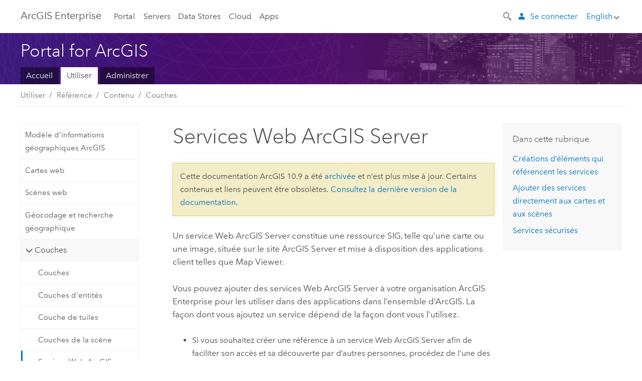

--- FILE ---
content_type: text/html; charset=UTF-8
request_url: https://enterprise.arcgis.com/fr/portal/10.9/use/arcgis-server-services.htm
body_size: 57264
content:


<!DOCTYPE html>
<!--[if lt IE 7]>  <html class="ie lt-ie9 lt-ie8 lt-ie7 ie6" dir="ltr"> <![endif]-->
<!--[if IE 7]>     <html class="ie lt-ie9 lt-ie8 ie7" dir="ltr"> <![endif]-->
<!--[if IE 8]>     <html class="ie lt-ie9 ie8" dir="ltr"> <![endif]-->
<!--[if IE 9]>     <html class="ie ie9" dir="ltr"> <![endif]-->
<!--[if !IE]><!--> <html dir="ltr" lang="fr"> <!--<![endif]-->
<head>
    <meta charset="utf-8">
    <title>Services Web ArcGIS Server&mdash;Portal for ArcGIS | Documentation d’ArcGIS Enterprise</title>
    <meta content="IE=edge,chrome=1" http-equiv="X-UA-Compatible">

    <script>
      var docConfig = {
        locale: 'fr'
        ,localedir: 'fr'
        ,langSelector: ''
        
        ,relativeUrl: false
        

        ,searchformUrl: '/search/'
        ,tertiaryNavIndex: ''

        
      };
    </script>
	 


    
    <!--[if lt IE 9]>
      <script src="/cdn/js/libs/html5shiv.js" type="text/javascript"></script>
      <script src="/cdn/js/libs/selectivizr-min.js" type="text/javascript"></script>
      <script src="/cdn/js/libs/json2.js" type="text/javascript"></script>
      <script src="/cdn/js/libs/html5shiv-printshiv.js" type="text/javascript" >

    <![endif]-->

     <!--[if lt IE 11]>
    <script>
      $$(document).ready(function(){
        $$(".hideOnIE").hide();
      });
    </script>
    <![endif]-->
	<meta name="viewport" content="width=device-width, user-scalable=no">
	<link href="/assets/img/favicon.ico" rel="shortcut icon" >
	<link href="/assets/css/screen.css" media="screen" rel="stylesheet" type="text/css" />
	<link href="/cdn/calcite/css/documentation.css" media="screen" rel="stylesheet" type="text/css" />
	<link href="/assets/css/print.css" media="print" type="text/css" rel="stylesheet" />

	<!--
	<link href="/assets/css/screen_l10n.css" media="screen" rel="stylesheet" type="text/css" />
	<link href="/assets/css/documentation/base_l10n.css" media="screen" rel="stylesheet" type="text/css" />
	<link href="/assets/css/print_l10n.css" media="print" type="text/css" rel="stylesheet" />
	-->
	<script src="/cdn/js/libs/latest/jquery.latest.min.js" type="text/javascript"></script>
    <script src="/cdn/js/libs/latest/jquery-migrate-latest.min.js" type="text/javascript"></script>
	<script src="/cdn/js/libs/jquery.cookie.js" type="text/javascript"></script>
	<link href="/cdn/css/colorbox.css" media="screen" rel="stylesheet" type="text/css" />
	<link href="/cdn/css/colorbox_l10n.css" media="screen" rel="stylesheet" type="text/css" />
	<script src="/cdn/js/libs/jquery.colorbox-min.js" type="text/javascript"></script>
	<script src="/assets/js/video-init.js" type="text/javascript"></script>
	<script src="/assets/js/sitecfg.js" type="text/javascript"></script>
	
		<script src="/assets/js/signIn.js" type="text/javascript"></script>
	
	

	<!--- Language Picker -->
	<script src="/assets/js/locale/l10NStrings.js" type="text/javascript"></script>
	
		<script src="/assets/js/locale/langSelector.js" type="text/javascript"></script>
	

	<script src="/assets/js/calcite-web.js" type="text/javascript"></script>



  <!--- search MD -->
    <META name="description" content="Un service Web ArcGIS Server représente une ressource SIG, telle qu’une carte, un localisateur ou une image, située sur le serveur et mise à la disposition des applications client."><META name="last-modified" content="2023-6-20"><META name="product" content="arcgis-portal-windows,arcgis-portal-linux,arcgis-enterprise-windows,arcgis-enterprise-linux"><META name="version" content="10.9"><META name="search-collection" content="help"><META name="search-category" content="help-general"><META name="subject" content="PORTAL,SERVICES,SERVER"><META name="sub_category" content="Portal for ArcGIS"><META name="content_type" content="Help Topic"><META name="subject_label" content="PORTAL,SERVICES,SERVER"><META name="sub_category_label" content="Portal for ArcGIS"><META name="content_type_label" content="Rubrique d'aide"><META name="content-language" content="fr">
    <!--- search MD -->

  
  <script src="/assets/js/switchers/portal-1.js" type="text/javascript"></script>
  
      

</head>

<!--
      pub: GUID-7B47163B-CE1B-465F-BEEE-4DADDB8DFF09=43.1.3
      tpc: GUID-65CE1DD7-2EB8-43DF-B46B-2D0DC5DA5FEF=43
      -->


<!-- variable declaration, if any -->
<!-- can change following macro to set variable once we are on Jinja 2.8 -->





<body class="claro fr server">
  

  <!-- Drawer location -->
  <div class="drawer drawer-left js-drawer" data-drawer="top-nav">
        <nav class="drawer-nav" role="navigation">
          <aside class="side-nav">
            <h2 class="side-nav-title">ArcGIS Enterprise</h2>
            <form id="helpSearchForm" class="margin-left-half margin-right-half leader-half trailer-half drawer-search-form" method="GET">
              <input type="search" name="q"  placeholder="Explorer l’aide de ArcGIS Enterprise">
              <input type="hidden" name="collection" value="help" />
              <input type="hidden" name="product" value="arcgis-portal-windows" />
              <input type="hidden" name="version" value="10.9" />
              <input type="hidden" name="language" value="fr" />
            </form>    
             <a id="nav-portal" data-langlabel="portal" href="/fr/portal/" class="side-nav-link">Portal</a>
             
            <a id="all-servers" data-langlabel="all-servers" href="/fr/server/" class="side-nav-link">Tous les serveurs</a>
            <a id="gis-server" data-langlabel="gis-server" href="/fr/server/" class="side-nav-link">GIS Server</a>
            <a id="image-server" data-langlabel="image-server" href="/fr/image/" class="side-nav-link">Image Server</a>
            <a id="geo-analytics-server" data-langlabel="geo-analytics-server" href="/fr/geoanalytics/" class="side-nav-link">GeoAnalytics Server</a>
            <a id="geoevent-server" data-langlabel="geoevent-server" href="/fr/geoevent/" class="side-nav-link">GeoEvent Server</a>
            <a id="notebook-server" data-langlabel="notebook-server" href="/fr/notebook/" class="side-nav-link">Notebook Server</a>
            <a id="nav-data-store" data-langlabel="data-store" href="/fr/data-store/" class="side-nav-link">Data Stores</a>
            <a id="nav-cloud" data-langlabel="cloud" href="/fr/cloud/" class="side-nav-link">Cloud</a>
            <a id="nav-apps" data-langlabel="apps" href="/fr/apps/" class="side-nav-link">Apps</a>
            <a id="nav-doc" data-langlabel="documentation" href="/fr/documentation/" class="side-nav-link">Documentation</a>

          </aside>
        </nav>
    </div>

    <!-- user navigation collapses to drawer on mobile -->
    
    <div class="drawer drawer-right js-drawer hide-if-logged-out logged-in-navigation" data-drawer="user-nav">
      <nav class="drawer-nav">
        <aside class="side-nav">
          <a class="side-nav-link agolProfile" href="#">Mon profil</a>
          <a class="side-nav-link icon-ui-sign-out js-log-out" href="#">Déconnexion</a>
        </aside>
      </nav>
    </div>
    
<!-- End of drawer -->

  
  <div class="wrapper">
      <!--googleoff: all-->

      <header class="top-nav" data-skin="learn">
        <a class="skip-to-content" href="#skip-to-content">Skip To Content</a>
        <div class="grid-container">
          <div class="column-24">


            <!--<div class="top-nav-title-wrapper text-center ">-->
              <a href="/" class="top-nav-title tablet-hide">ArcGIS Enterprise</a>
              <a href="/" class="icon-ui-menu top-nav-title js-drawer-toggle tablet-show" data-drawer="top-nav">ArcGIS Enterprise</a>
            <!--</div> -->

          
            <nav role="navigation" class="top-nav-list left tablet-hide">
              <a id="nav-portal" data-langlabel="portal" href="/fr/portal/" class="top-nav-link">Portal</a>

                <div class="dropdown js-dropdown ">
                  <a class="top-nav-link js-dropdown-toggle" tabindex="0" aria-haspopup="true" aria-expanded="false" href="#">Servers</a>
                  <nav class="dropdown-menu featured" role="menu">
                    <ul class="dropdown-sublist-featured">
                      <li class="dropdown-subitem-featured">
                        <a href="/fr/get-started/latest/windows/additional-server-deployment.htm" class="sublink-featured">
                          <span><svg class="sublink-image" xmlns="http://www.w3.org/2000/svg" viewBox="0 0 48 48"><path  d="M42.92 6.1H4.12v8.566l.833.832-.835.833-.018 7.332.845.847-.825.824V33.9h25v5.2h-2v1.075H8.02v.8h19.1v.925h4.8v-.925H40v-.8h-8.08V39.1h-2v-5.2h13v-8.566l-.834-.834.835-.834v-7.332l-.835-.834.835-.834zm-11.8 35h-3.2v-1.2h3.2zm11-8H4.92v-7.434l.767-.766h35.668l.765.766zm0-9.766l-.766.766H5.666l-.766-.767.017-6.669.766-.764h35.671l.766.766zm0-9l-.766.766H5.687l-.766-.766V6.9h37.2zM19 11.9h-2v-.8h2zm-4 0h-2v-.8h2zm-4 0H9v-.8h2zm6 8.2h2v.8h-2zm-4 0h2v.8h-2zm-4 0h2v.8H9zm8 9h2v.8h-2zm-4 0h2v.8h-2zm-4 0h2v.8H9z"/></svg></span>
                          <span class="sublink-text">Tous les serveurs</span>
                        </a>
                      </li>
                      <li class="dropdown-subitem-featured">
                        <a href="/fr/server/" class="sublink-featured">
                          <span><svg class="sublink-image" xmlns="http://www.w3.org/2000/svg" viewBox="0 0 48 48"><path d="M45.98 33.575a.616.616 0 0 0-.335-.51l-3.362-2.03 3.362-2.031a.556.556 0 0 0 0-1.02l-11.1-6.704a1.293 1.293 0 0 0-1.112 0L22.33 27.982a.556.556 0 0 0 0 1.02l3.36 2.03-3.358 2.03a.556.556 0 0 0-.002 1.021l3.322 2.006-3.324 2.008a.555.555 0 0 0 .002 1.017l11.102 6.703a1.25 1.25 0 0 0 1.11.002l11.104-6.706a.556.556 0 0 0 0-1.02l-3.32-2.006 3.318-2.004a.607.607 0 0 0 .335-.509zM33.837 21.97c.026-.01.286-.005.29-.005l10.814 6.53-10.8 6.523c-.028.01-.284.005-.294.006l-10.813-6.53zm11.105 16.636l-10.8 6.523a2.564 2.564 0 0 1-.295.006l-10.81-6.529 3.39-2.047 7.004 4.23a1.083 1.083 0 0 0 .557.131 1.101 1.101 0 0 0 .554-.13l7.01-4.233zM34.14 40.098a2.545 2.545 0 0 1-.294.006l-10.812-6.53 3.43-2.073 6.97 4.208a1.25 1.25 0 0 0 1.107-.001l6.966-4.206 3.431 2.073zM9 8H7V7h2zm8 8h-2v-1h2zm-4-8h-2V7h2zm4 0h-2V7h2zm-4 8h-2v-1h2zm7.316 11.1H3.9v-6.434l.766-.766h35.668l.766.766v2.12l.8.483v-2.935l-.826-.826.826-.845v-6.329l-.834-.834.834-.834V3.1H3.1v7.566l.834.834-.834.834v6.332l.834.834-.834.834V27.9h16.88a2.632 2.632 0 0 1 .336-.8zM3.9 10.334V3.9h37.2v6.434l-.766.766H4.666zm0 8v-5.668l.766-.766h35.668l.766.766v5.67l-.746.764H4.666zM15 24v-1h2v1zm-4 0v-1h2v1zm-2-8H7v-1h2zm-2 8v-1h2v1z"/></svg></span>
                          <span class="sublink-text">GIS Server</span>
                        </a>
                      </li>
                      <li class="dropdown-subitem-featured">
                        <a href="/fr/image/" class="sublink-featured">
                          <span><svg class="sublink-image" xmlns="http://www.w3.org/2000/svg" viewBox="0 0 48 48"><path d="M17 8h-2V7h2zm-4-1h-2v1h2zm0 8h-2v1h2zM9 7H7v1h2zm8 8h-2v1h2zm-8 0H7v1h2zm4 9v-1h-2v1zm-4 0v-1H7v1zm8 0v-1h-2v1zm4 3.9H3.1v-7.566l.834-.834-.834-.834v-6.332l.834-.834-.834-.834V3.1h38.8v7.566l-.834.834.834.834v6.33l-.826.844.826.826V21h-.8v-.334l-.766-.766H4.666l-.766.766V27.1H21zM4.666 11.1h35.668l.766-.766V3.9H3.9v6.434zm0 8h35.688l.746-.763v-5.671l-.766-.766H4.666l-.766.766v5.668zm40.234 4v21.8H23.1V23.1zm-.8 16.366L39.466 44.1h2.868l1.766-1.766zm-20.2-9.932l5.634-5.634h-2.868L23.9 26.666zm6.2-5.068L24.466 30.1h2.868l2.766-2.766zM28.466 30.1H30.1v-1.634zm2.434 0h6.2v-6.2h-6.2zm-7 7h6.2v-6.2h-6.2zm7 0h6.2v-6.2h-6.2zm0 6.434l5.634-5.634h-2.868L30.9 40.666zm7-7l5.634-5.634h-2.868L37.9 33.666zm1.634-5.634H37.9v1.634zm-8.634 7v1.634l1.634-1.634zm.566 6.2h2.868l2.766-2.766v-2.868zm6.434-3.566l2.634-2.634H37.9zM35.466 44.1H37.1v-1.634zm2.434 0h.434l5.766-5.766V37.9h-2.434L37.9 41.666zm6.2-8.634L42.466 37.1H44.1zm0-4L38.466 37.1h2.868l2.766-2.766zm0-7.566h-6.2v6.2h6.2zm-20.2 0v1.634l1.634-1.634zm0 20.2h6.2v-6.2h-6.2zm20.2 0v-.634l-.634.634z"/></svg></span>
                          <span class="sublink-text">Image Server</span>
                        </a>
                      </li>
                      <li class="dropdown-subitem-featured">
                        <a href="/fr/geoanalytics/" class="sublink-featured">
                          <span><svg class="sublink-image" xmlns="http://www.w3.org/2000/svg" viewBox="0 0 48 48"><path d="M17 16h-2v-1h2zm-8 8v-1H7v1zm8 0v-1h-2v1zM13 7h-2v1h2zm4 0h-2v1h2zM9 7H7v1h2zm21.45 20.9H3.1v-7.566l.834-.834-.834-.834v-6.332l.834-.834-.834-.834V3.1h38.8v7.566l-.834.834.834.834v6.33l-.826.844.826.826V27.9h-1.464l-.801-.8H41.1v-6.434l-.766-.766H4.666l-.766.766V27.1h27.15zM4.666 11.1h35.668l.766-.766V3.9H3.9v6.434zm0 8h35.688l.746-.763v-5.671l-.766-.766H4.666l-.766.766v5.668zM13 24v-1h-2v1zm0-9h-2v1h2zm-4 0H7v1h2zm26.672 27.148A1.87 1.87 0 0 1 35.9 43a1.91 1.91 0 1 1-3.763-.222l-9.845-3.414A1.88 1.88 0 0 1 21 39.9a1.9 1.9 0 1 1 1.474-3.084l4.692-2.346A1.878 1.878 0 0 1 27.1 34a1.902 1.902 0 0 1 1.9-1.9 1.867 1.867 0 0 1 .781.191l3.788-5.05A1.88 1.88 0 0 1 33.1 26a1.9 1.9 0 1 1 3.491 1.026l4.889 4.888c-.069.056-.144.1-.21.162a3.986 3.986 0 0 0-.358.402l-4.883-4.883A1.889 1.889 0 0 1 35 27.9a1.867 1.867 0 0 1-.781-.191l-3.788 5.049a1.868 1.868 0 0 1 .437.965l9.204.614c-.018.11-.049.218-.058.33A3.93 3.93 0 0 0 40 35c0 .046.01.09.01.135l-9.185-.612A1.913 1.913 0 0 1 29 35.9a1.889 1.889 0 0 1-1.474-.716l-4.692 2.346a1.878 1.878 0 0 1 .066.47 1.9 1.9 0 0 1-.105.625c-.007.02-.022.036-.03.056l9.63 3.34a1.87 1.87 0 0 1 2.786-.505l5.415-4.437c.067.108.127.22.204.322a3.9 3.9 0 0 0 .292.306zM33.9 26a1.092 1.092 0 0 0 .43.872 1.12 1.12 0 0 0 1.42-.068A1.1 1.1 0 1 0 33.9 26zm-6 8a1.1 1.1 0 0 0 2.196.093 1.135 1.135 0 0 0-.426-.965A1.087 1.087 0 0 0 29 32.9a1.101 1.101 0 0 0-1.1 1.1zm-5.8 4a1.098 1.098 0 1 0-.06.362A1.101 1.101 0 0 0 22.1 38zm13 5a1.1 1.1 0 1 0-2.2 0 1.1 1.1 0 0 0 2.2 0zm10.8-8a1.9 1.9 0 1 1-3.8 0c0-.053.003-.105.007-.158A1.9 1.9 0 0 1 45.9 35zm-.8 0a1.1 1.1 0 0 0-2.196-.093 1.153 1.153 0 0 0 .216.752A1.1 1.1 0 0 0 45.1 35z"/></svg></span>
                          <span class="sublink-text">GeoAnalytics Server</span>
                        </a>
                      </li>
                      <li class="dropdown-subitem-featured">
                        <a href="/fr/geoevent/" class="sublink-featured">
                          <span><svg class="sublink-image" xmlns="http://www.w3.org/2000/svg" viewBox="0 0 48 48"><path d="M13 8h-2V7h2zm4-1h-2v1h2zm0 8h-2v1h2zM9 7H7v1h2zm12.418 20.9H3.1v-7.566l.834-.834-.834-.834v-6.332l.834-.834-.834-.834V3.1h38.8v7.566l-.834.834.834.834v6.33l-.826.844.826.826v2.117c-.259-.177-.53-.337-.8-.497v-1.288l-.766-.766H4.666l-.766.766V27.1h17.933c-.148.26-.283.53-.415.8zM4.666 11.1h35.668l.766-.766V3.9H3.9v6.434zm0 8h35.688l.746-.763v-5.671l-.766-.766H4.666l-.766.766v5.668zM9 24v-1H7v1zm4-9h-2v1h2zm0 9v-1h-2v1zm-4-9H7v1h2zm8 9v-1h-2v1zm16.9 2h-.8v8.9H39v-.8h-5.1zm.1-3.901a11.9 11.9 0 1 0 11.9 11.9 11.914 11.914 0 0 0-11.9-11.9zm0 23a11.1 11.1 0 1 1 11.1-11.1 11.112 11.112 0 0 1-11.1 11.1z"/></svg></span>
                          <span class="sublink-text">GeoEvent Server</span>
                        </a>
                      </li>
                      <li class="dropdown-subitem-featured">
                        <a href="/fr/notebook/" class="sublink-featured">
                          <span><svg class="sublink-image" xmlns="http://www.w3.org/2000/svg" viewBox="0 0 48 48"><path d="M9 8H7V7h2v1zm4-1h-2v1h2V7zm4 0h-2v1h2V7zM7 16h2v-1H7v1zm4 0h2v-1h-2v1zm4 0h2v-1h-2v1zm-6 8v-1H7v1h2zm4 0v-1h-2v1h2zm4 0v-1h-2v1h2zm2.491 3.9H3.1v-7.566l.834-.834-.834-.834v-6.332l.834-.834-.834-.834V3.1h38.8v7.566l-.834.834.834.834v5.683h-.8v-5.351l-.766-.766H4.666l-.766.766v5.668l.766.766h16.405a3.552 3.552 0 0 0-.57.8H4.666l-.766.766V27.1h14.71c.238.321.54.59.881.8zM4.666 11.1h35.668l.766-.766V3.9H3.9v6.434l.766.766zM45.9 43.15V21.925a1.827 1.827 0 0 0-1.825-1.825H36.1v3.8h5v15.827a.373.373 0 0 1-.373.373H36.1v4.8h8.05c.965 0 1.75-.785 1.75-1.75zm-9-2.25h3.827c.647 0 1.173-.526 1.173-1.173v-16.04a.588.588 0 0 0-.588-.587H36.9v-2.2h7.175c.566 0 1.025.46 1.025 1.025V43.15a.95.95 0 0 1-.95.95H36.9v-3.2zm-4-.8h-4.627a.373.373 0 0 1-.373-.373V23.9h5v-3.8h-8.975a1.827 1.827 0 0 0-1.825 1.825V24.1h-.6c-.771 0-1.4.628-1.4 1.4s.629 1.4 1.4 1.4h.6v4.2h-.6c-.771 0-1.4.628-1.4 1.4s.629 1.4 1.4 1.4h.6v4.2h-.6c-.771 0-1.4.628-1.4 1.4s.629 1.4 1.4 1.4h.6v2.25c0 .965.785 1.75 1.75 1.75h9.05v-4.8zm-9.4.8c.771 0 1.4-.628 1.4-1.4s-.629-1.4-1.4-1.4h-.6v-4.2h.6c.771 0 1.4-.628 1.4-1.4s-.629-1.4-1.4-1.4h-.6v-4.2h.6c.771 0 1.4-.628 1.4-1.4s-.629-1.4-1.4-1.4h-.6v-2.175c0-.565.46-1.025 1.025-1.025H32.1v2.2h-4.413a.588.588 0 0 0-.587.588v16.039c0 .647.526 1.173 1.173 1.173H32.1v3.2h-8.25a.95.95 0 0 1-.95-.95V40.9h.6zm0-2a.6.6 0 0 1 0 1.2h-2a.6.6 0 0 1 0-1.2h2zm0-7a.6.6 0 0 1 0 1.2h-2a.6.6 0 0 1 0-1.2h2zm0-7a.6.6 0 0 1 0 1.2h-2a.6.6 0 0 1 0-1.2h2z"/></svg></span>
                          <span class="sublink-text">Notebook Server</span>
                        </a>
                      </li>
                      <li class="dropdown-subitem-featured">
                        <a href="/en/workflow/" class="sublink-featured">
                          <span>
    <svg class="sublink-image" xmlns="http://www.w3.org/2000/svg" viewBox="0 0 48 48"><path d="M9 8H7V7h2zm4-1h-2v1h2zm4 0h-2v1h2zm-8 9v-1H7v1zm4 0v-1h-2v1zm4 0v-1h-2v1zm-8 8v-1H7v1zm4 0v-1h-2v1zm2 0h2v-1h-2zM4.67 19.1h13.07a5.75 5.75 0 0 0-.36.8H4.67l-.77.77v6.43H16v.8H3.1v-7.57l.83-.83-.83-.83v-6.34l.83-.83-.83-.83V3.1h38.8v7.57l-.83.83.83.83V18h-.8v-5.33l-.77-.77H4.67l-.77.77v5.66zm0-8h35.66l.77-.77V3.9H3.9v6.43zm32 30l-4 4a.87.87 0 0 1-1.22 0l-2.32-2.2H23.2a2.1 2.1 0 0 1-2.1-2.1v-5.9H19a.93.93 0 0 1-.9-.9v-5a.92.92 0 0 1 .9-.9h2.1v-2.69a3.9 3.9 0 1 1 3.8 0v2.69H27a.92.92 0 0 1 .92.92V34a.93.93 0 0 1-.92.93h-2.1v3.2h4.23l2.26-2.26a.86.86 0 0 1 1.22 0l4 4a.86.86 0 0 1 .05 1.24zm-.56-.57L32 36.4l-2.58 2.5h-4.69a.63.63 0 0 1-.63-.63V34.1H27a.13.13 0 0 0 .1-.1v-5a.13.13 0 0 0-.1-.1h-2.9v-4l.23-.11a3.1 3.1 0 1 0-2.66 0l.23.11v4H19a.13.13 0 0 0-.12.12V34a.13.13 0 0 0 .12.13h2.9v6.7a1.3 1.3 0 0 0 1.3 1.3h6.26L32 44.6zm8.8-17.36v16.07a3.66 3.66 0 0 1-3.66 3.66h-4.67l3.66-3a2.59 2.59 0 0 0 .86-2.32V24.9h-6.2v1.4a.61.61 0 0 1-1 .48l-4.88-3.7a.69.69 0 0 1-.28-.56.71.71 0 0 1 .28-.57l4.88-3.73a.6.6 0 0 1 .63-.06.61.61 0 0 1 .34.54v1.4h6.92a3.08 3.08 0 0 1 3.11 3.08zm-.8 0a2.28 2.28 0 0 0-2.28-2.28H34.1V19.1l-4.47 3.42 4.47 3.38v-1.8h7.8v13.52a3.4 3.4 0 0 1-1.13 2.92l-1.93 1.56h2.4a2.86 2.86 0 0 0 2.86-2.86z"/></svg></span>
                          <span class="sublink-text">Workflow Manager Server</span>
                        </a>
                      </li>
                      <li class="dropdown-subitem-featured">
                    <a href="/en/knowledge/" class="sublink-featured">
                      <span>

<svg class="sublink-image" xmlns="http://www.w3.org/2000/svg" viewBox="0 0 48 48"><path d="M22.191 19.1q-.436.383-.842.8H4.666l-.766.766V27.1H16v.8H3.1v-7.566l.835-.834-.835-.834v-6.332l.835-.834-.835-.834V3.1h38.8v7.566l-.835.834.835.834v6.33l-.695.71a5.528 5.528 0 0 0-.728-.4l.623-.637v-5.671l-.766-.766H4.666l-.766.766v5.668l.766.766zm-17.526-8h35.67l.765-.766V3.9H3.9v6.434zM9 7H7v1h2zm4 0h-2v1h2zm4 0h-2v1h2zM7 16h2v-1H7zm4 0h2v-1h-2zm4 0h2v-1h-2zm-6 8v-1H7v1zm4 0v-1h-2v1zm2 0h2v-1h-2zm29.361 3.294a11.117 11.117 0 0 1 .54 2.985 13.116 13.116 0 0 1-9.589 12.475 3.986 3.986 0 0 1-3.519 2.144 3.942 3.942 0 0 1-3.475-2.07 13.027 13.027 0 0 1-7.162-4.958.666.666 0 0 1 .472-1.053 6.178 6.178 0 0 0 2.666-.933.49.49 0 0 1 .634.089 9.2 9.2 0 0 0 3.699 2.554 3.951 3.951 0 0 1 3.166-1.583 3.659 3.659 0 0 1 .632.058 32.739 32.739 0 0 0 3.426-9.786 3.935 3.935 0 0 1-.9-.812 34.343 34.343 0 0 0-9.925 4.382 2.426 2.426 0 0 1 .02.294 3.989 3.989 0 1 1-6.074-3.382 13.09 13.09 0 0 1 12.732-10.616 11.322 11.322 0 0 1 3.069.56l.382.106a.536.536 0 0 1 .39.462.53.53 0 0 1-.29.527 5.772 5.772 0 0 0-2.172 1.863.533.533 0 0 1-.477.22 9.097 9.097 0 0 0-.793-.037 9.104 9.104 0 0 0-8.85 6.816c.107.058.208.117.303.18a37.778 37.778 0 0 1 10.86-4.75l.067-.017a3.988 3.988 0 0 1 7.842.91 3.97 3.97 0 0 1-2.736 3.767 36.253 36.253 0 0 1-3.583 10.534 9.2 9.2 0 0 0 5.256-8.28c0-.105-.007-.208-.014-.31a.572.572 0 0 1 .236-.565 5.752 5.752 0 0 0 2.063-2.292.533.533 0 0 1 .99.101zm-.26 2.985a9.77 9.77 0 0 0-.455-2.568 6.453 6.453 0 0 1-1.885 1.941c.007.117.011.203.011.29a10 10 0 0 1-6.488 9.33.524.524 0 0 1-.642-.742l.054-.098a35.427 35.427 0 0 0 3.823-10.924l.078-.456.25-.064a3.172 3.172 0 0 0 2.388-3.066 3.184 3.184 0 0 0-6.304-.523l-.042.253-.553.15a36.681 36.681 0 0 0-10.855 4.795l-.24.162-.23-.18a3.275 3.275 0 0 0-.678-.399l-.297-.135.072-.318a9.903 9.903 0 0 1 9.704-7.744c.24 0 .476.01.71.028a6.458 6.458 0 0 1 1.799-1.665 9.871 9.871 0 0 0-2.617-.464 12.294 12.294 0 0 0-11.98 10.143l-.036.185-.164.092a3.182 3.182 0 1 0 4.722 2.778 2.519 2.519 0 0 0-.035-.357l-.035-.247.293-.28a35.029 35.029 0 0 1 10.298-4.571l.508-.14.162.234a3.166 3.166 0 0 0 1.053.952l.245.14-.083.468a33.611 33.611 0 0 1-3.664 10.366l-.146.271-.3-.073a3.106 3.106 0 0 0-3.423 1.378l-.168.264-.297-.1a9.997 9.997 0 0 1-4.153-2.69 7.004 7.004 0 0 1-2.561.89 12.22 12.22 0 0 0 6.75 4.514l.18.046.08.166a3.152 3.152 0 0 0 2.843 1.787 3.185 3.185 0 0 0 2.876-1.848l.079-.17.179-.048A12.32 12.32 0 0 0 44.1 30.279z" id="icon-ui-svg--base"/></svg></span>
                      <span class="sublink-text">Knowledge Server</span>
                    </a>
                  </li>
                      
                    </ul>
                  </nav>
                </div>

              <a id="nav-data-store" data-langlabel="data-store" href="/fr/data-store/" class="top-nav-link">Data Stores</a>
              <a id="nav-cloud" data-langlabel="cloud" href="/fr/cloud/" class="top-nav-link">Cloud</a>
              <a id="nav-apps" data-langlabel="apps" href="/fr/apps/" class="top-nav-link">Apps</a>
            </nav>


            
            <div class="lang-block dropdown js-dropdown right margin-left-1 top-nav-list right"></div>
            

            <div class="margin-left-1 top-nav-list right hide-if-logged-in logged-out-navigation">
               
  <button class="search-top-nav link-dark-gray js-search-toggle" href="#" aria-label="Search">
    <svg xmlns="http://www.w3.org/2000/svg" width="32" height="32" viewBox="0 0 32 32" class="svg-icon js-search-icon">
      <path d="M31.607 27.838l-6.133-6.137a1.336 1.336 0 0 0-1.887 0l-.035.035-2.533-2.533-.014.014c3.652-4.556 3.422-11.195-.803-15.42-4.529-4.527-11.875-4.531-16.404 0-4.531 4.531-4.529 11.875 0 16.406 4.205 4.204 10.811 4.455 15.365.848l.004.003-.033.033 2.541 2.54a1.33 1.33 0 0 0 .025 1.848l6.135 6.133a1.33 1.33 0 0 0 1.887 0l1.885-1.883a1.332 1.332 0 0 0 0-1.887zM17.811 17.809a8.213 8.213 0 0 1-11.619 0 8.217 8.217 0 0 1 0-11.622 8.219 8.219 0 0 1 11.619.004 8.216 8.216 0 0 1 0 11.618z"/>
    </svg>
    <svg xmlns="http://www.w3.org/2000/svg" width="32" height="32" viewBox="0 0 32 32" class="svg-icon js-close-icon hide">
      <path d="M18.404 16l9.9 9.9-2.404 2.404-9.9-9.9-9.9 9.9L3.696 25.9l9.9-9.9-9.9-9.898L6.1 3.698l9.9 9.899 9.9-9.9 2.404 2.406-9.9 9.898z"/>
    </svg>
  </button>

              
              <a data-langlabel="sign-in" id="login-link" class="icon-ui-user top-nav-link link-blue login-link" href="#">Se connecter</a>
              
            </div>

            
            <nav class="margin-left-1 top-nav-list right hide-if-logged-out logged-in-navigation">
              
  <button class="search-top-nav link-dark-gray js-search-toggle" href="#" aria-label="Search">
    <svg xmlns="http://www.w3.org/2000/svg" width="32" height="32" viewBox="0 0 32 32" class="svg-icon js-search-icon">
      <path d="M31.607 27.838l-6.133-6.137a1.336 1.336 0 0 0-1.887 0l-.035.035-2.533-2.533-.014.014c3.652-4.556 3.422-11.195-.803-15.42-4.529-4.527-11.875-4.531-16.404 0-4.531 4.531-4.529 11.875 0 16.406 4.205 4.204 10.811 4.455 15.365.848l.004.003-.033.033 2.541 2.54a1.33 1.33 0 0 0 .025 1.848l6.135 6.133a1.33 1.33 0 0 0 1.887 0l1.885-1.883a1.332 1.332 0 0 0 0-1.887zM17.811 17.809a8.213 8.213 0 0 1-11.619 0 8.217 8.217 0 0 1 0-11.622 8.219 8.219 0 0 1 11.619.004 8.216 8.216 0 0 1 0 11.618z"/>
    </svg>
    <svg xmlns="http://www.w3.org/2000/svg" width="32" height="32" viewBox="0 0 32 32" class="svg-icon js-close-icon hide">
      <path d="M18.404 16l9.9 9.9-2.404 2.404-9.9-9.9-9.9 9.9L3.696 25.9l9.9-9.9-9.9-9.898L6.1 3.698l9.9 9.899 9.9-9.9 2.404 2.406-9.9 9.898z"/>
    </svg>
  </button>

             
              <div class="dropdown js-dropdown right">

                <div class="tablet-show top-nav-link">
                  <img alt="User Avatar" class="user-nav-image js-drawer-toggle" data-drawer="user-nav" data-user-avatar>
                  <a href="#" data-drawer="user-nav" class="user-nav-name js-drawer-toggle" data-first-name></a>
                </div>

                <div class="tablet-hide top-nav-link js-dropdown-toggle">
                  <img alt="User Avatar" class="user-nav-image js-drawer-toggle" data-drawer="user-nav" data-user-avatar>
                  <a class="user-nav-name top-nav-dropdown dropdown-btn" data-first-name>&nbsp;</a>
                </div>

                <nav class="dropdown-menu dropdown-right">
                
                  <a class="dropdown-link agolProfile" id="agolProfile" href="#">Mon profil</a>
                  <a class="dropdown-link js-log-out" id="agolLogout" href="#">Déconnexion</a>
                </nav>
              </div>
            </nav>
            

            
          </div>
        </div>
      </header>

      <div class="js-search search-overlay">
        <div class="search-content" role="dialog" aria-labelledby="search">
          <form method="GET" id="helpSearchForm">
            <label>
              Explorer l’aide de ArcGIS Enterprise
              <div class="search-bar">
                <input type="search" name="q"  placeholder="Explorer l’aide de ArcGIS Enterprise" class="search-input js-search-input">
                <input type="hidden" name="collection" value="help" />
                <input type="hidden" name="product" value="arcgis-portal-windows" />
                <input type="hidden" name="version" value="10.9" />
                <input type="hidden" name="language" value="fr" />
              </div>
            </label>
            <button type="submit" class="btn btn-large right">Rechercher</button>
          </form>
        </div>
      </div>

      <!--googleon: all-->

      <div id="skip-to-content">
        <!--googleoff: all-->
        <header class="sub-nav sub-nav-learn">
          <div class="grid-container">
            
            <div class="column-24">
              <div style="display:table;" class="sdk-home-banner">
                <div class="sdk-home-banner-content">
                  <h1 class="sub-nav-title link-white">Portal for ArcGIS</h1>
                </div>
              </div>
            </div>

            <div class="column-24">
              <nav class='sub-nav-list tablet-hide'><a class="sub-nav-link" href="/fr/portal/" title="Accueil Portal for ArcGIS" target="_top">Accueil</a><a class="sub-nav-link is-active" href="/fr/portal/10.9/use/" title="Utiliser Portal for ArcGIS" target="_top">Utiliser</a><a class="sub-nav-link" href="/fr/portal/10.9/administer/windows/" title="Installer, gérer et sécuriser Portal for ArcGIS" target="_top">Administrer</a></nav><select class='tablet-show select-full trailer-half js-select-nav'><option value="/fr/portal/">Accueil</option><option value="/fr/portal/10.9/use/" selected="true">Utiliser</option><option value="/fr/portal/10.9/administer/windows/">Administrer</option></select>
            </div>

          </div>
        </header>
        <!--googleon: all-->
       
        <!-- content goes here -->
        <div class="grid-container ">
          

            
              
  <!--BREADCRUMB-BEG--><div id="bigmac" class="sticky-breadcrumbs trailer-2" data-spy="affix" data-offset-top="180"> </div><!--BREADCRUMB-END-->
  <!--googleoff: all-->
    <div class="column-5 tablet-column-12 trailer-2 ">
      <aside class="js-accordion accordion reference-index" aria-live="polite" role="tablist">
        <div></div>
      </aside>

      <div class="js-sticky scroll-show tablet-hide leader-1 back-to-top" data-top="0" style="top: 0px;">
        <a href="#" class="btn btn-fill btn-clear">Haut</a>
      </div>
    </div>
  <!--googleon: all-->
  
            
            
            
	
		<div class="column-13  pre-1 content-section">
	
		<header class="trailer-1"><h1>Services Web ArcGIS Server</h1></header>

		 
	<!--googleoff: all-->
	
		
				<aside id="main-toc-small" class="js-accordion accordion tablet-show trailer-1">
			      <div class="accordion-section">
			        <h4 class="accordion-title">Dans cette rubrique</h4>
			        <div class="accordion-content list-plain">
			          <ol class="list-plain pre-0 trailer-0"><li><a href="#ESRI_SECTION1_05C40E817F324AEFBF81CF0169E43286">Créations d’éléments qui référencent les services</a></li><li><a href="#ESRI_SECTION1_A89F34572E6A486DBF01265B68288C89">Ajouter des services directement aux cartes et aux scènes</a></li><li><a href="#ESRI_SECTION1_FEB0DF92DA064B6A970DFB59A18AA4C2">Services sécurisés</a></li></ol>
			        </div>
			      </div>
			     </aside>
		
    
   <!--googleon: all-->


		<main>
			
	
    	
    


			
<p id="GUID-7AEC9251-3C87-4857-8F4B-6C11394691FD" ishcondition="enterprise=windowslinux">Un service Web <span class="ph">ArcGIS Server</span> constitue une ressource SIG, telle qu’une carte ou une image, située sur le site <span class="ph">ArcGIS Server</span> et mise à disposition des applications client telles que <span class="ph">Map Viewer</span>.</p><p id="GUID-33AC68A7-A297-4758-B096-9FCA04A323C7" ishcondition="agol_plat=portal">Vous pouvez ajouter des services Web <span class="ph">ArcGIS Server</span> à votre organisation <span class="ph">ArcGIS Enterprise</span> pour les utiliser dans des applications dans l’ensemble d’ArcGIS. La façon dont vous ajoutez un service dépend de la façon dont vous l’utilisez.<ul purpose="ul" id="UL_530934F9CC6D47B48057A8332155B2C7"><li purpose="li" id="LI_B4AF046D7FD94676B40532547422C504">Si vous souhaitez créer une référence à un service Web <span class="ph">ArcGIS Server</span> afin de faciliter son accès et sa découverte par d’autres personnes, procédez de l’une des manières suivantes :<ul purpose="ul" id="UL_EF6259735F6D4844B9FB1B1FAC096634"><li purpose="li" id="LI_E9D25B7561D94ED89630FDC55B76FD2C"><a class="xref xref" href="/fr/portal/10.9/use/add-items.htm#ESRI_SECTION1_1A21D51E1AFC41EA9974209BD94E50C0">Ajoutez un service Web à partir d'un site <span class="ph">ArcGIS Server</span> autonome en tant qu'élément</a>.</li><li purpose="li" id="LI_F728C4F53F754EF7854D29F13B38BEB8"><a class="xref xref" href="/fr/portal/10.9/use/publish-to-federated-servers.htm">Publier la ressource sur un site <span class="ph">ArcGIS Server</span> fédéré avec <span class="ph">ArcGIS Enterprise</span></a>. Lorsque vous procédez ainsi, le service est ajoutée automatiquement à votre organisation en tant qu’élément.</li></ul></li><li purpose="li" id="LI_FE849776568A415DA8DAA394CF746956">Vous pouvez également ajouter un service Web <span class="ph">ArcGIS Server</span> directement à <a class="xref xref" href="/fr/portal/10.9/use/add-layers.htm#ESRI_SECTION1_A82A515232CB4672838FEB9FCF8E76D8"><span class="ph">Map Viewer</span></a> ou <a class="xref xref" href="/fr/portal/10.9/use/add-layers-to-scene.htm#ESRI_SECTION1_44C4A3C3F2404B1194E3FD8D11AA0F8C"><span class="ph">Scene Viewer</span></a>, et configurer la couche de service au sein d’une carte ou scène spécifique. Les cartes et les scènes que vous enregistrez avec ces configurations de couche peuvent être utilisées dans les applications.</li></ul></p><section class="section1 padded-anchor" id="ESRI_SECTION1_05C40E817F324AEFBF81CF0169E43286" purpose="section1"><h2>Créations d’éléments qui référencent les services</h2><p id="GUID-35B2EED7-3E5E-4F71-B0F4-41C72F954DBB" ishcondition="agol_plat=portal">Pour faciliter la découverte et l’utilisation de vos services Web <span class="ph">ArcGIS Server</span> dans leurs applications, ajoutez ces services en tant qu’éléments dans <span class="uicontrol">My Content (Mon contenu)</span> dans votre organisation ou publiez-les sur un serveur fédéré. Vous pouvez <a class="xref xref" href="/fr/portal/10.9/use/item-details.htm">stocker des paramètres et les informations</a> sur les éléments, <a class="xref xref" href="/fr/portal/10.9/use/change-style.htm">configurer le style des éléments</a> et des <a class="xref xref" href="/fr/portal/10.9/use/configure-pop-ups.htm">fenêtres contextuelles</a> et utiliser ces éléments dans des cartes, des applications et des scènes.</p><p id="GUID-3A3C05D7-557B-4165-94D7-7DFF81AAAECF">Quand vous <a class="xref xref" href="/fr/portal/10.9/use/share-items.htm">partagez</a> les éléments configurés, cela permet à d’autres personnes de profiter des paramètres que vous avez créés et à utiliser les éléments dans leurs propres cartes, applications et scènes.</p><p id="GUID-62BAA564-C82B-4067-9FD8-52494B71261C">Les tables suivantes indiquent le type d’éléments créés pour chaque type de service Web <span class="ph">ArcGIS Server</span> que vous ajoutez. Notez que tous les services Web <span class="ph">ArcGIS Server</span> ne sont pas pris en charge en tant qu’éléments.</p><p id="GUID-2EACD006-268E-4B55-ABE2-0749A34FE9B8"><span class="ph">Lorsque vous ajoutez les services listés dans le tableau suivant, <span class="ph">ArcGIS Enterprise</span> crée des <a class="xref xref" href="/fr/portal/10.9/use/layers.htm">éléments de couche</a> qui vous permettent de visualiser les données.</span> Archivez les paramètres de configuration avec les couches d’éléments, comme les modèles et les fenêtres contextuelles, et rendez ainsi ces paramètres disponibles à tous ceux qui peuvent accéder à la couche.</p><h4 class="table title"></h4><div class="overflow-auto"><table class="tablexyz lined-rows lined-columns bordered  
            always-wrap
          "><colgroup width="*"></colgroup><colgroup width="*"></colgroup><thead><tr><th colspan="1">Service Web <span class="ph">ArcGIS Server</span></th><th colspan="1">Élément de couche</th></tr></thead><tbody class="align-middle"><tr class="align-middle"><td outputclass="" purpose="entry" rowspan="1" colspan="1"><p id="GUID-5E3DCE03-43AF-407A-8B6C-BA63396E40F9">Service d'entités (service de carte dont l'accès aux entités est activé)</p></td><td outputclass="" purpose="entry" rowspan="1" colspan="1"><p id="GUID-59F449BE-0687-4333-A255-AE6363B7A06B"><a class="xref xref" href="/fr/portal/10.9/use/feature-layers.htm">Couche d'entités</a></p><p id="GUID-4BDC437C-7D9A-444F-B3F5-AFD30136B1B0">Si vous publiez le service d’entités à partir d’un tableau non spatial, l’élément est une <a class="xref xref" href="/fr/portal/10.9/use/layers.htm#LI_F83E46E285FC466F901A3D6B90908456">couche de tableau</a>.</p></td></tr><tr class="align-middle"><td outputclass="" purpose="entry" rowspan="1" colspan="1"><p id="GUID-55B67A9A-2C1A-4A66-A890-519A7A57AF10">Service d'imagerie (en cache et dynamique)</p></td><td outputclass="" purpose="entry" rowspan="1" colspan="1"><p id="GUID-8A9BD425-EC7F-4424-9E63-6F3C18E9049C"><a class="xref xref" href="/fr/portal/10.9/use/map-image-elevation-imagery-layers.htm">Couche d'images</a></p></td></tr><tr class="align-middle"><td outputclass="" purpose="entry" rowspan="1" colspan="1"><p id="GUID-8D3783BE-E934-4621-8C6B-6D1CF7982D85">Service d'imagerie (en cache, type LERC)</p></td><td outputclass="" purpose="entry" rowspan="1" colspan="1"><p id="GUID-D0354559-F71E-4B8A-9531-3BBFF044C934"><a class="xref xref" href="/fr/portal/10.9/use/map-image-elevation-imagery-layers.htm">Couche d'altitude</a></p></td></tr><tr class="align-middle"><td outputclass="" purpose="entry" rowspan="1" colspan="1"><p id="GUID-C54A5A99-C17F-43FD-80B9-59B5AA3AAC09">Service de carte (dynamique)</p></td><td outputclass="" purpose="entry" rowspan="1" colspan="1"><p id="GUID-116C1992-DEB4-456D-85FF-B06B993655F4"><a class="xref xref" href="/fr/portal/10.9/use/map-image-elevation-imagery-layers.htm">Couche d'images de carte</a></p></td></tr><tr class="align-middle"><td outputclass="" purpose="entry" rowspan="1" colspan="1"><p id="GUID-22438E0E-B303-4041-B063-F26368BD8C91">Service de carte (caché)</p></td><td outputclass="" purpose="entry" rowspan="1" colspan="1"><p id="GUID-326792BE-16D1-440D-BAB3-373C51F57C99">Couche de tuiles</p><p id="GUID-D5D38A59-D20C-4D3F-9D35-F703DC7C539E" ishcondition="agol_plat=portal">Si vous publiez un service de carte caché à partir de <span class="ph">ArcGIS Pro</span> ou <span class="ph">ArcMap</span> vers un service fédéré, le type d’élément est la couche d’image de la carte.</p></td></tr><tr class="align-middle"><td outputclass="" purpose="entry" rowspan="1" colspan="1"><p id="GUID-83B5BAAD-D2C7-434B-9334-140609248E3D">Service de flux*</p><p id="GUID-4E5BD2B5-5757-48E7-A57B-A4D7DCFDD231">*Nécessite <span class="ph">ArcGIS GeoEvent Server</span></p></td><td outputclass="" purpose="entry" rowspan="1" colspan="1"><p id="GUID-DA42C155-0BC2-4B34-98DE-56C83E5E05F3"><a class="xref xref" href="/fr/portal/10.9/use/feature-layers.htm">Couche d'entités</a></p></td></tr></tbody><caption></caption></table></div><p id="GUID-1C6AE18F-975F-4F62-A2BA-FAA7659EFBF4"><span class="ph">Les services listés dans le tableau ci-dessous créent des éléments que vous ou votre administrateur pouvez utiliser comme outils dans <span class="ph">ArcGIS Enterprise</span>.</span><h4 class="table title"></h4><div class="overflow-auto"><table class="tablexyz lined-rows lined-columns bordered  
            always-wrap
          "><colgroup width="*"></colgroup><colgroup width="*"></colgroup><thead><tr><th colspan="1">Service Web <span class="ph">ArcGIS Server</span></th><th colspan="1">Type d’élément</th></tr></thead><tbody class="align-middle"><tr class="align-middle"><td outputclass="" purpose="entry" rowspan="1" colspan="1"><p id="GUID-1645B530-9FE7-4CF7-AA9F-2049BC2C629B">Service de géocodage</p></td><td outputclass="" purpose="entry" rowspan="1" colspan="1"><p id="GUID-94A0C698-4B75-49CA-B5B3-E0D026D00650" ishcondition="agol_plat=portal">Localisateur</p></td></tr><tr class="align-middle"><td outputclass="" purpose="entry" rowspan="1" colspan="1"><p id="GUID-A7552ED6-9291-463F-A57B-2F8C20B3D1F4">Service d'enrichissement géographique</p></td><td outputclass="" purpose="entry" rowspan="1" colspan="1"><p id="GUID-6A16374B-DE45-46EA-AC2A-051A4F3B54A6">Service d'enrichissement géographique</p></td></tr><tr class="align-middle"><td outputclass="" purpose="entry" rowspan="1" colspan="1"><p id="GUID-F30BB6CC-E9EE-468C-A1F5-49D157428613">Service de géométrie</p></td><td outputclass="" purpose="entry" rowspan="1" colspan="1"><p id="GUID-B1609982-1101-4F41-B02A-E225A8CB73E5">Service de géométrie</p></td></tr><tr class="align-middle"><td outputclass="" purpose="entry" rowspan="1" colspan="1"><p id="GUID-ECF63BEB-B95A-43F4-800D-4E9EDC030CCB">Service de géotraitement</p></td><td outputclass="" purpose="entry" rowspan="1" colspan="1"><p id="GUID-4C79CE9E-FDAF-4DF1-8650-532A83F65948" ishcondition="agol_plat=portal"><a class="xref xref" href="/fr/portal/10.9/use/custom-tools.htm">Outil web</a></p><p id="GUID-1F4F7ADA-3B86-41D5-A566-22A8BEF44B59" ishcondition="agol_plat=portal"><div class="panel trailer-1 note" id="GUID-D41D4F21-B3FA-49F7-AF53-4C69FD9A3645"><h5 class="icon-ui-comment trailer-0">Remarque :</h5><p id="GUID-11D9E8A5-F3B5-46BC-83C2-87A971BBC820">Vous devez publier le service de géotraitement vers un serveur fédéré à partir de <span class="ph">ArcGIS Pro</span>. Vous ne pouvez pas ajouter de service de géotraitement à partir du Web en tant qu’élément au portail.</p></div></p></td></tr><tr class="align-middle"><td outputclass="" purpose="entry" rowspan="1" colspan="1"><p id="GUID-ABBB4F07-534B-4CDB-A2B6-18D2B923F596">Service d'analyse du réseau</p></td><td outputclass="" purpose="entry" rowspan="1" colspan="1"><p id="GUID-F012ECFC-7484-4C4C-B23E-16E8AC653B46">Service d’analyse du réseau</p></td></tr></tbody><caption></caption></table></div></p></section><section class="section1 padded-anchor" id="ESRI_SECTION1_A89F34572E6A486DBF01265B68288C89" purpose="section1"><h2>Ajouter des services directement aux cartes et aux scènes</h2><p id="GUID-AC4F4F78-CADC-4FCF-AFD3-666821247612" ishcondition="agol_plat=portal">Vous pouvez ajouter des services Web directement dans <span class="ph">Map Viewer</span> et <span class="ph">Scene Viewer</span> grâce à l’URL de l’extrémité REST du service.</p><p id="GUID-2FBBC5DB-2950-409B-A27B-1EEBD1CA4158">Lorsque vous ajoutez des services Web <span class="ph">ArcGIS Server</span> à une carte ou une scène à l’aide de l’URL du service, vous configurez les réglages pour la couche de service Web dans la carte ou la scène. Ces réglages sont stockés et sont particuliers à cette carte ou à cette scène individuelle. Vous pouvez ajouter l’élément suivant à une carte ou une scène en utilisant l’URL du service :</p><p id="GUID-1DADF075-24C6-4B8B-B552-88E008005A82"><ul purpose="ul" id="UL_9BA288957B3D40AABE43763688605E55"><li purpose="li" id="LI_105AF47C6E624841B258BF400E4946C4">Service d'entités (service de carte dont l'accès aux entités est activé)</li><li purpose="li" id="LI_9FABEF1F291944958018A4281DC2060A" ishcondition="(agol_plat=web) or (enterprise=windowslinux)">Service d’image, en cache ou dynamique</li><li purpose="li" id="LI_245C14F819FF4F82846099CECE8D618F" ishcondition="(agol_plat=web) or (enterprise=windowslinux)">Le service d’image, en cache, type LERC crée une couche d’altitude dans <span class="ph">Scene Viewer</span></li><li purpose="li" id="LI_64CAF8D4F97742AC96FCD7518AFF1ED3">Service de carte, en cache ou dynamique</li><li purpose="li" id="LI_211FB5410BCB4E28ADD5FE35F4195DD0" ishcondition="(agol_plat=web) or (enterprise=windowslinux)">Service de flux (<span class="ph">Map Viewer</span> uniquement)</li><li purpose="li" id="LI_3C2C199FBE8045A585A5C06F64AEF318">Services OGC</li></ul></p><p id="GUID-88FEE09F-D2F2-46E0-A100-8632DE0FC16A"><div class="panel trailer-1" id="GUID-86622373-08A4-47F5-AEE4-E04E27CE42D3"><h5 class="icon-ui-description trailer-0">Conseil :</h5><p id="GUID-2F6051D5-984F-4831-A383-3F3D5251F3F2">Si vous avez besoin de modifier l’URL pour un service Web <span class="ph">ArcGIS Server</span> une fois que ce dernier a été sauvegardé dans une carte, vous pouvez le faire à partir <a class="xref xref" href="/fr/portal/10.9/use/item-details.htm#WEBMAP_LAYER_SETTINGS">des réglages de couche de la page d’éléments de la carte Web</a>.</p></div></p></section><section class="section1 padded-anchor" id="ESRI_SECTION1_FEB0DF92DA064B6A970DFB59A18AA4C2" purpose="section1"><h2>Services sécurisés</h2><p id="GUID-BDBCC16E-D15A-43AF-B7AA-29993363D661" ishcondition="agol_plat=portal">Lorsque vous ajoutez un service sécurisé <span class="ph">ArcGIS Server</span> en tant qu’élément à un organisation <span class="ph">ArcGIS Enterprise</span>, vous indiquez si les identifiants de connexion requis pour accéder au service doivent être stockés avec l’élément de couche. Seuls les identifiants de connexion intégrés <span class="ph">ArcGIS Enterprise</span> ou les identifiants de connexion intégrés <span class="ph">ArcGIS Server</span> peuvent être mémorisés avec un service. Si les identifiants de connexion ne sont pas stockés, il se peut que vous soyez invité à les saisir lorsque vous accédez au service. Si elles sont enregistrées avec la couche, vous n’avez pas à les saisir à nouveau. Pour modifier les identifiants de connexion après avoir ajouté l’élément, vous pouvez modifier les détails des éléments et saisir un nom d’utilisateur ou un mot de passe différent. Vous ne pouvez stocker d'informations d'identification avec l'élément que pour les services à base de jetons.</p><p id="GUID-9622A3F6-8E7A-4DC5-8E6B-5DF2E28F226A">Vous ne pouvez pas modifier l’URL de la source des éléments qui enregistrent des identifiants de connexion pour accéder à un service sécurisé.</p><div class="panel trailer-1 note" id="GUID-BB373DF2-E73C-4BDC-BF79-369DB5B7C9B2"><h5 class="icon-ui-comment trailer-0">Remarque :</h5><p id="GUID-C9F1D152-D682-42A6-AB37-28D4DCDD5CB9" ishcondition="agol_plat=portal">Il est préférable que tous les services soient accessibles via HTTPS uniquement, qui chiffre les informations du service lorsqu’il est transmis par Internet. Si vous possédez ou disposez des <a class="xref xref" href="/fr/portal/10.9/use/roles.htm">privilèges</a> d’administration des services sécurisés avec identifiants de connexion incorporés et que la source de données de votre service sécurisé utilise le protocole HTTP, vous devriez remplacer <span class="usertext">http</span> par <span class="usertext">https</span> dans l’URL, sur l’onglet <span class="uicontrol">Settings (Paramètres)</span> de la <a class="xref xref" href="/fr/portal/10.9/use/item-details.htm">page des éléments</a> du service.</p></div><p id="GUID-51D00E40-024D-49B5-ACC1-4D0CDE40EF3D">Les noms d'utilisateur peuvent respecter la casse selon le mode de gestion de vos systèmes d'identité.</p><p id="GUID-AAA8250C-B421-490A-BEF0-5581037F3873"><div class="panel trailer-1 note" id="GUID-4251A5A8-3ECB-4B5D-BB25-FAB92B200DC8"><h5 class="icon-ui-comment trailer-0">Remarque :</h5><p id="GUID-5623B84B-EE3A-4CC3-9CA8-16A87E4E5293" ishcondition="agol_plat=portal">Lorsque vous archivez vos identifiants de connexion pour un service sécurisé, la couche d’élément agit comme un proxy, car toutes les demandes au services sont dirigées via <span class="ph">ArcGIS Enterprise</span>. L'accès au service à partir de ce proxy est plus long que lorsque l'accès est direct.</p></div></p><p id="GUID-E46DB6ED-33E5-43DA-BE33-5E27FF1ABF92">Quand vous consultez des services sécurisés, vous pouvez avoir envie de limiter l’utilisation de ces éléments en limitant les URL ou les adresses IP qui peuvent y accéder.</p><section class="section2 padded-anchor" id="ESRI_SECTION2_12FDFAF1D54C432AA0859E27A7ADD2E8" purpose="section2"><h3>Limitez l’utilisation des services sécurisés</h3><p id="GUID-0FF49160-4354-4301-A999-D22EA581BA6C">Si vous voulez partager des éléments de service sécurisé avec le public, par exemple, dans le cadre d’une application publique Web, stockez les identifiants de connexion avec l’élément pour qu’il ne soit pas demandé au public de se connecter pour accéder à votre application. <span class="ph">Vous pouvez préciser une limite de débit et, afin de restreindre davantage l'utilisation, désigner les URL ou IP de points d'accès spécifiques pouvant accéder à votre service, par exemple, l'URL de votre organisation.</span></p><p id="GUID-8D6CA7CC-DED8-482C-85FA-B4BF138ACFAD"><div class="panel trailer-1 note" id="GUID-BDFF3E93-CEFF-4FBC-A840-0874DC315499"><h5 class="icon-ui-comment trailer-0">Remarque :</h5><p id="GUID-DF3942DB-307A-4CE5-B297-95347AE4794C">Désigner des points d’accès spécifiques permet de garantir que les URL ou adresses IP indiquées pourront se connecter au service, mais cela n’empêchera personne d’intercepter l’appel du proxy au service sécurisé et de le modifier.</p></div></p><p id="GUID-240BC6DB-B9D4-4676-A63A-E55FB6599712">Une fois que vous <a class="xref xref" href="/fr/portal/10.9/use/add-items.htm#ESRI_SECTION1_1A21D51E1AFC41EA9974209BD94E50C0">ajoutez votre service sécurisé en tant qu’élément</a> et stockez les informations d’identification, mais avant que vous le partagiez, suivez ces étapes pour limiter l’utilisation de l’élément :</p><ol class="list-numbered" purpose="ol" id="OL_D442AEBF236842CC8A8A1685A225F0CF"><li purpose="li" id="LI_61CBC21242044AED8F3F671C611DAE65" ishcondition="agol_plat=portal">Ouvrez la page d’élément pour le service sécurisé.</li><li purpose="li" id="LI_7388BCC79CF0463D85F6EFCC7A042EA5">Cliquez sur l’onglet <span class="uicontrol">Réglages</span> et faites défiler jusqu’à la section <span class="uicontrol">Limit Usage (Limiter l’utilisation)</span> . Cliquez sur <span class="uicontrol">Limiter l'utilisation</span>.</li><li purpose="li" id="LI_56D95DC1E7C44FA3AA84E861FEB8589A" ishcondition="agol_plat=portal">Cochez la case <span class="uicontrol">Enable rate limiting (Activer la limitation de débit)</span> et réglez les limites : un nombre maximum de demandes autorisé pour une période de temps donné, ou les URL et les adresses IP du référent qui peuvent accéder à votre service, par exemple, l’URL vers votre portail. Vous pouvez également limiter le taux et le référent.<p id="GUID-B1139218-AA17-41D3-80C0-F75B4AA61EC8">Les URL et les adresses IP du point d’accès peuvent être des URL complètes, des caractères génériques pour inclure tous les sous-domaines (<span class="usertext">https://*.domain.com</span>) ou l’adresse IP (<span class="usertext">https://10.4.3.4</span>). Vous devez préciser les ports et ajouter <span class="usertext">http</span> et <span class="usertext">https</span> si vous voulez autoriser l’accès aux deux. Pour le partage des services dans les applications hébergées dans votre portail, vous pouvez fournir soit l’URL vers votre application, ou si vous prévoyez d’avoir plusieurs applications qui utilisent le service, l’URL vers le répertoire de l’application du portail (par exemple, <span class="usertext">https://webadaptorhost.domain.com/apps</span>).</p></li><li purpose="li" id="LI_80B3FAB062A8485EB47B5CE4EA0E1497">Cliquez sur  <span class="uicontrol">OK</span>.</li><li purpose="li" id="LI_5C38E03E383D46D9A4202713989170ED">Partagez l’élément avec ceux qui avaient l’intention d’y accéder : votre organisation, tout le monde (le public) ou des groupes spécifique auxquels vous appartenez.</li></ol></section></section>
			
				<hr>
				<!--googleoff: all-->
				
	
        
		    <p class="feedback right">
		        <a id="afb" class="icon-ui-contact" href="/feedback/" data-langlabel="feedback-on-this-topic" >Vous avez un commentaire à formuler concernant cette rubrique ?</a>
		    </p>
        
	

				<!--googleon: all-->
			
		</main>
	</div>
	
	<!--googleoff: all-->
	
		
			<div id="main-toc-large" class="column-5">
			    <div class="panel font-size--2 tablet-hide trailer-1">
			      <h5 class="trailer-half">Dans cette rubrique</h5>
			      <ol class="list-plain pre-0 trailer-0"><li><a href="#ESRI_SECTION1_05C40E817F324AEFBF81CF0169E43286">Créations d’éléments qui référencent les services</a></li><li><a href="#ESRI_SECTION1_A89F34572E6A486DBF01265B68288C89">Ajouter des services directement aux cartes et aux scènes</a></li><li><a href="#ESRI_SECTION1_FEB0DF92DA064B6A970DFB59A18AA4C2">Services sécurisés</a></li></ol>
			    </div>
			    
			    
	  		</div>
		
    
   <!--googleon: all-->




          
        </div>
        <!-- ENDPAGECONTENT -->

      </div>

    </div>  <!-- End of wrapper -->

  <footer class="footer leader-3 link-dark-gray" role="contentinfo">
    <div class="grid-container">
      <div class="row">
        <nav class="column-6">
          <h6 data-langlabel="arcgis_for_server">ArcGIS Enterprise</span></h6>
          <ul class="list-plain">
            <li><a data-langlabel="home" href="/fr/">Accueil</a></li>
            <li><a data-langlabel="portal" href="/fr/portal/">Portal</a></li>
            <li><a data-langlabel="server" href="/fr/server/">Server</a></li>
            <li><a data-langlabel="data-store" href="/fr/data-store/">Data Stores</a></li>
            <li><a data-langlabel="cloud" href="/fr/cloud/">Cloud</a></li>
            <li><a data-langlabel="apps" href="/fr/apps/">Apps</a></li>
            <li><a data-langlabel="documentation" href="/fr/documentation/">Documentation</a></li>
          </ul>
        </nav>

        
  <nav class="column-6">
    <h6 data-langlabel="arcgis-platform">ArcGIS</h6>
    <ul class="list-plain">
      <li><a data-langlabel="arcgis" href="//www.arcgis.com/">ArcGIS Online</a></li>
      <li><a data-langlabel="arcgis-for-professionals" href="//pro.arcgis.com/">ArcGIS Pro</a></li>
      <li><a data-langlabel="arcgis-for-server" href="//enterprise.arcgis.com/">ArcGIS Enterprise</a></li>
      <li><a data-langlabel="nav_arcgis-platform" href="//www.esri.com/en-us/arcgis/products/arcgis-platform/overview">ArcGIS</a></li>
      <li><a data-langlabel="arcgis-for-developers" href="https://developers.arcgis.com/">ArcGIS Developer</a></li>
      <li><a data-langlabel="arcgis-solutions" href="//solutions.arcgis.com/">ArcGIS Solutions</a></li>
      <li><a data-langlabel="arcgis-marketplace" href="//marketplace.arcgis.com/">ArcGIS Marketplace</a></li>
    </ul>
  </nav>

  <nav class="column-6">
    <h6 data-langlabel="about-esri">A propos d'Esri</h6>
    <ul class="list-plain">
      <li><a data-langlabel="about-us" href="//www.esri.com/about-esri/">A propos de la société</a></li>
      <li><a data-langlabel="careers" href="//www.esri.com/careers/">Carrières</a></li>
      <li><a data-langlabel="insiders-blog" href="https://www.esri.com/about/newsroom/blog/">Blog d’Esri</a></li>
      <li><a data-langlabel="user-conference" href="//www.esri.com/events/user-conference/index.html">Conférence des utilisateurs</a></li>
      <li><a data-langlabel="developer-summit" href="//www.esri.com/events/devsummit/index.html">Sommet des développeurs</a></li>
    </ul>
  </nav>

  <nav class="column-6">
    <a class="esri-logo" href="//www.esri.com/" aria-label="Esri Home"></a>
    <section class="footer-social-nav leader-1">
            <a class="icon-social-twitter" aria-label="Esri on Twitter" href="https://twitter.com/Esri/"></a>
            <a class="icon-social-facebook" aria-label="Esri on Facebook" href="https://www.facebook.com/esrigis/"></a>
            <a class="icon-social-github" aria-label="Esri on GitHub" href="//esri.github.io/"></a>
            <a class="icon-social-contact" aria-label="Contact Esri" href="//www.esri.com/about-esri/contact/"></a>
    </section>
	  
  </nav>
  
  <div class="column-24 leader-1">
    <p class="font-size--3"><a href="http://www.esri.com/legal/copyright-trademarks">Copyright &copy; 2022 Esri.</a> All rights reserved. | <a href="http://www.esri.com/legal/privacy/">Confidentialité</a> | <a id="cookie-footer"><!-- OneTrust Cookies Settings button start --><button id="ot-sdk-btn" class="ot-sdk-show-settings">Gérer les cookies</button><!-- OneTrust Cookies Settings button end --> </a> | <a href="http://www.esri.com/legal/software-license">Légal</a></p>
  </div>
  


      </div>
    </div>
  </footer>
  <!--googleoff: all-->

  <script src="/assets/js/switchers/version-switcher.js" type="text/javascript"></script>
  
	<script src="/assets/js/init.js" type="text/javascript"></script>
	<!--<script src="/assets/js/drop-down.js" type="text/javascript"></script>-->
	<script src="/assets/js/search/searchform.js" type="text/javascript"></script>
	<script src="/cdn/js/link-modifier.js" type="text/javascript"></script>
	<script src="/cdn/js/sitewide.js" type="text/javascript"></script>
	<script src="/cdn/js/libs/highlight.pack.js" type="text/javascript"></script>
	<script>hljs.initHighlightingOnLoad();</script>


  
    

  <script src="/cdn/js/affix.js" type="text/javascript"></script>
  <script type="text/javascript">
    $(function () {
          var appendFlg = true;

          $("#bigmac")
          .on("affixed.bs.affix", function (evt) {
            if (appendFlg) {
              $("<a class='crumb' href='#'>Services Web ArcGIS Server</a>").insertAfter ($("#bigmac nav a").last());
              appendFlg = false;
            }
          })
          .on ("affix-top.bs.affix", function(evt) {
            if (!appendFlg) {
              $("#bigmac nav a").last().remove();
            }
            appendFlg = true;
          })
    })
  </script>
  
        <script type="text/javascript">
          window.doctoc = {
            pubID: "583",
            tpcID: "97",
            
              prefix: "Utiliser",
              prefixUrl: "/fr/portal/10.9/use/",
          
            hideToc: false
          }
        </script>

        <script type="text/javascript" src="/fr/portal/10.9/use/583.js" ></script>
        <script type="text/javascript" src="/cdn/calcite/js/protoc.js" ></script>
        
        

  <noscript>
        <p>
            <a href="flisting.htm">flist</a>
        </p>
    </noscript>
    
	<script src="//mtags.arcgis.com/tags-min.js"></script>

  
  
    
    

  </body>
</html>

--- FILE ---
content_type: text/html; charset=UTF-8
request_url: https://enterprise.arcgis.com/fr/portal/11.5/use/arcgis-server-services.htm
body_size: 57396
content:


<!DOCTYPE html>
<!--[if lt IE 7]>  <html class="ie lt-ie9 lt-ie8 lt-ie7 ie6" dir="ltr"> <![endif]-->
<!--[if IE 7]>     <html class="ie lt-ie9 lt-ie8 ie7" dir="ltr"> <![endif]-->
<!--[if IE 8]>     <html class="ie lt-ie9 ie8" dir="ltr"> <![endif]-->
<!--[if IE 9]>     <html class="ie ie9" dir="ltr"> <![endif]-->
<!--[if !IE]><!--> <html dir="ltr" lang="fr"> <!--<![endif]-->
<head>
    <meta charset="utf-8">
    <title>Services Web ArcGIS Server&mdash;Portal for ArcGIS | Documentation d’ArcGIS Enterprise</title>
    <meta content="IE=edge,chrome=1" http-equiv="X-UA-Compatible">

    <script>
      var docConfig = {
        locale: 'fr'
        ,localedir: 'fr'
        ,langSelector: ''
        
        ,relativeUrl: false
        

        ,searchformUrl: '/search/'
        ,tertiaryNavIndex: ''

        
      };
    </script>
	 


    
    <!--[if lt IE 9]>
      <script src="/cdn/js/libs/html5shiv.js" type="text/javascript"></script>
      <script src="/cdn/js/libs/selectivizr-min.js" type="text/javascript"></script>
      <script src="/cdn/js/libs/json2.js" type="text/javascript"></script>
      <script src="/cdn/js/libs/html5shiv-printshiv.js" type="text/javascript" >

    <![endif]-->

     <!--[if lt IE 11]>
    <script>
      $$(document).ready(function(){
        $$(".hideOnIE").hide();
      });
    </script>
    <![endif]-->
	<meta name="viewport" content="width=device-width, user-scalable=no">
	<link href="/assets/img/favicon.ico" rel="shortcut icon" >
	<link href="/assets/css/screen.css" media="screen" rel="stylesheet" type="text/css" />
	<link href="/cdn/calcite/css/documentation.css" media="screen" rel="stylesheet" type="text/css" />
	<link href="/assets/css/print.css" media="print" type="text/css" rel="stylesheet" />

	<!--
	<link href="/assets/css/screen_l10n.css" media="screen" rel="stylesheet" type="text/css" />
	<link href="/assets/css/documentation/base_l10n.css" media="screen" rel="stylesheet" type="text/css" />
	<link href="/assets/css/print_l10n.css" media="print" type="text/css" rel="stylesheet" />
	-->
	<script src="/cdn/js/libs/latest/jquery.latest.min.js" type="text/javascript"></script>
    <script src="/cdn/js/libs/latest/jquery-migrate-latest.min.js" type="text/javascript"></script>
	<script src="/cdn/js/libs/jquery.cookie.js" type="text/javascript"></script>
	<link href="/cdn/css/colorbox.css" media="screen" rel="stylesheet" type="text/css" />
	<link href="/cdn/css/colorbox_l10n.css" media="screen" rel="stylesheet" type="text/css" />
	<script src="/cdn/js/libs/jquery.colorbox-min.js" type="text/javascript"></script>
	<script src="/assets/js/video-init.js" type="text/javascript"></script>
	<script src="/assets/js/sitecfg.js" type="text/javascript"></script>
	
		<script src="/assets/js/signIn.js" type="text/javascript"></script>
	
	

	<!--- Language Picker -->
	<script src="/assets/js/locale/l10NStrings.js" type="text/javascript"></script>
	
		<script src="/assets/js/locale/langSelector.js" type="text/javascript"></script>
	

	<script src="/assets/js/calcite-web.js" type="text/javascript"></script>



  <!--- search MD -->
    <META name="description" content="Un service Web ArcGIS Server représente une ressource SIG, telle qu’une carte, un localisateur ou une image, située sur le serveur et mise à la disposition des applications client."><META name="last-modified" content="2025-9-22"><META name="product" content="arcgis-portal-windows,arcgis-portal-linux,arcgis-enterprise-windows,arcgis-enterprise-linux"><META name="version" content="11.5"><META name="search-collection" content="help"><META name="search-category" content="help-general"><META name="subject" content="PORTAL,SERVICES,SERVER"><META name="sub_category" content="Portal for ArcGIS"><META name="content_type" content="Help Topic"><META name="subject_label" content="PORTAL,SERVICES,SERVER"><META name="sub_category_label" content="Portal for ArcGIS"><META name="content_type_label" content="Rubrique d'aide"><META name="content-language" content="fr">
    <!--- search MD -->

  
  <script src="/assets/js/switchers/portal-1.js" type="text/javascript"></script>
  
      

</head>

<!--
      pub: GUID-7B47163B-CE1B-465F-BEEE-4DADDB8DFF09=57.1.2
      tpc: GUID-65CE1DD7-2EB8-43DF-B46B-2D0DC5DA5FEF=55
      help-ids: ['120001641', '120000597;ESRI_SECTION1_FEB0DF92DA064B6A970DFB59A18AA4C2']
      -->


<!-- variable declaration, if any -->
<!-- can change following macro to set variable once we are on Jinja 2.8 -->





<body class="claro fr server">
  

  <!-- Drawer location -->
  <div class="drawer drawer-left js-drawer" data-drawer="top-nav">
        <nav class="drawer-nav" role="navigation">
          <aside class="side-nav">
            <h2 class="side-nav-title">ArcGIS Enterprise</h2>
            <form id="helpSearchForm" class="margin-left-half margin-right-half leader-half trailer-half drawer-search-form" method="GET">
              <input type="search" name="q"  placeholder="Explorer l’aide de ArcGIS Enterprise">
              <input type="hidden" name="collection" value="help" />
              <input type="hidden" name="product" value="arcgis-portal-windows" />
              <input type="hidden" name="version" value="11.5" />
              <input type="hidden" name="language" value="fr" />
            </form>    
             <a id="nav-portal" data-langlabel="portal" href="/fr/portal/" class="side-nav-link">Portal</a>
             
            <a id="all-servers" data-langlabel="all-servers" href="/fr/server/" class="side-nav-link">Tous les serveurs</a>
            <a id="gis-server" data-langlabel="gis-server" href="/fr/server/" class="side-nav-link">GIS Server</a>
            <a id="image-server" data-langlabel="image-server" href="/fr/image/" class="side-nav-link">Image Server</a>
            <a id="geo-analytics-server" data-langlabel="geo-analytics-server" href="/fr/geoanalytics/" class="side-nav-link">GeoAnalytics Server</a>
            <a id="geoevent-server" data-langlabel="geoevent-server" href="/fr/geoevent/" class="side-nav-link">GeoEvent Server</a>
            <a id="notebook-server" data-langlabel="notebook-server" href="/fr/notebook/" class="side-nav-link">Notebook Server</a>
            <a id="nav-data-store" data-langlabel="data-store" href="/fr/data-store/" class="side-nav-link">Data Stores</a>
            <a id="nav-cloud" data-langlabel="cloud" href="/fr/cloud/" class="side-nav-link">Cloud</a>
            <a id="nav-apps" data-langlabel="apps" href="/fr/apps/" class="side-nav-link">Apps</a>
            <a id="nav-doc" data-langlabel="documentation" href="/fr/documentation/" class="side-nav-link">Documentation</a>

          </aside>
        </nav>
    </div>

    <!-- user navigation collapses to drawer on mobile -->
    
    <div class="drawer drawer-right js-drawer hide-if-logged-out logged-in-navigation" data-drawer="user-nav">
      <nav class="drawer-nav">
        <aside class="side-nav">
          <a class="side-nav-link agolProfile" href="#">Mon profil</a>
          <a class="side-nav-link icon-ui-sign-out js-log-out" href="#">Déconnexion</a>
        </aside>
      </nav>
    </div>
    
<!-- End of drawer -->

  
  <div class="wrapper">
      <!--googleoff: all-->

      <header class="top-nav" data-skin="learn">
        <a class="skip-to-content" href="#skip-to-content">Skip To Content</a>
        <div class="grid-container">
          <div class="column-24">


            <!--<div class="top-nav-title-wrapper text-center ">-->
              <a href="/" class="top-nav-title tablet-hide">ArcGIS Enterprise</a>
              <a href="/" class="icon-ui-menu top-nav-title js-drawer-toggle tablet-show" data-drawer="top-nav">ArcGIS Enterprise</a>
            <!--</div> -->

          
            <nav role="navigation" class="top-nav-list left tablet-hide">
              <a id="nav-portal" data-langlabel="portal" href="/fr/portal/" class="top-nav-link">Portal</a>

                <div class="dropdown js-dropdown ">
                  <a class="top-nav-link js-dropdown-toggle" tabindex="0" aria-haspopup="true" aria-expanded="false" href="#">Servers</a>
                  <nav class="dropdown-menu featured" role="menu">
                    <ul class="dropdown-sublist-featured">
                      <li class="dropdown-subitem-featured">
                        <a href="/fr/get-started/latest/windows/additional-server-deployment.htm" class="sublink-featured">
                          <span><svg class="sublink-image" xmlns="http://www.w3.org/2000/svg" viewBox="0 0 48 48"><path d="M42.92 6.1H4.12v8.566l.833.832-.835.833-.018 7.332.845.847-.825.824V33.9h25v5.2h-2v1.075H8.02v.8h19.1v.925h4.8v-.925H40v-.8h-8.08V39.1h-2v-5.2h13v-8.566l-.834-.834.835-.834v-7.332l-.835-.834.835-.834zm-11.8 35h-3.2v-1.2h3.2zm11-8H4.92v-7.434l.767-.766h35.668l.765.766zm0-9.766l-.766.766H5.666l-.766-.767.017-6.669.766-.764h35.671l.766.766zm0-9l-.766.766H5.687l-.766-.766V6.9h37.2zM19 11.9h-2v-.8h2zm-4 0h-2v-.8h2zm-4 0H9v-.8h2zm6 8.2h2v.8h-2zm-4 0h2v.8h-2zm-4 0h2v.8H9zm8 9h2v.8h-2zm-4 0h2v.8h-2zm-4 0h2v.8H9z" /></svg></span>
                          <span class="sublink-text">Tous les serveurs</span>
                        </a>
                      </li>
                      <li class="dropdown-subitem-featured">
                        <a href="/fr/server/" class="sublink-featured">
                          <span><svg class="sublink-image" xmlns="http://www.w3.org/2000/svg" viewBox="0 0 48 48"><path d="M45.98 33.575a.616.616 0 0 0-.335-.51l-3.362-2.03 3.362-2.031a.556.556 0 0 0 0-1.02l-11.1-6.704a1.293 1.293 0 0 0-1.112 0L22.33 27.982a.556.556 0 0 0 0 1.02l3.36 2.03-3.358 2.03a.556.556 0 0 0-.002 1.021l3.322 2.006-3.324 2.008a.555.555 0 0 0 .002 1.017l11.102 6.703a1.25 1.25 0 0 0 1.11.002l11.104-6.706a.556.556 0 0 0 0-1.02l-3.32-2.006 3.318-2.004a.607.607 0 0 0 .335-.509zM33.837 21.97c.026-.01.286-.005.29-.005l10.814 6.53-10.8 6.523c-.028.01-.284.005-.294.006l-10.813-6.53zm11.105 16.636l-10.8 6.523a2.564 2.564 0 0 1-.295.006l-10.81-6.529 3.39-2.047 7.004 4.23a1.083 1.083 0 0 0 .557.131 1.101 1.101 0 0 0 .554-.13l7.01-4.233zM34.14 40.098a2.545 2.545 0 0 1-.294.006l-10.812-6.53 3.43-2.073 6.97 4.208a1.25 1.25 0 0 0 1.107-.001l6.966-4.206 3.431 2.073zM9 8H7V7h2zm8 8h-2v-1h2zm-4-8h-2V7h2zm4 0h-2V7h2zm-4 8h-2v-1h2zm7.316 11.1H3.9v-6.434l.766-.766h35.668l.766.766v2.12l.8.483v-2.935l-.826-.826.826-.845v-6.329l-.834-.834.834-.834V3.1H3.1v7.566l.834.834-.834.834v6.332l.834.834-.834.834V27.9h16.88a2.632 2.632 0 0 1 .336-.8zM3.9 10.334V3.9h37.2v6.434l-.766.766H4.666zm0 8v-5.668l.766-.766h35.668l.766.766v5.67l-.746.764H4.666zM15 24v-1h2v1zm-4 0v-1h2v1zm-2-8H7v-1h2zm-2 8v-1h2v1z" /></svg></span>
                          <span class="sublink-text">GIS Server</span>
                        </a>
                      </li>
                      <li class="dropdown-subitem-featured">
                        <a href="/fr/image/" class="sublink-featured">
                          <span><svg class="sublink-image" xmlns="http://www.w3.org/2000/svg" viewBox="0 0 48 48"><path d="M17 8h-2V7h2zm-4-1h-2v1h2zm0 8h-2v1h2zM9 7H7v1h2zm8 8h-2v1h2zm-8 0H7v1h2zm4 9v-1h-2v1zm-4 0v-1H7v1zm8 0v-1h-2v1zm4 3.9H3.1v-7.566l.834-.834-.834-.834v-6.332l.834-.834-.834-.834V3.1h38.8v7.566l-.834.834.834.834v6.33l-.826.844.826.826V21h-.8v-.334l-.766-.766H4.666l-.766.766V27.1H21zM4.666 11.1h35.668l.766-.766V3.9H3.9v6.434zm0 8h35.688l.746-.763v-5.671l-.766-.766H4.666l-.766.766v5.668zm40.234 4v21.8H23.1V23.1zm-.8 16.366L39.466 44.1h2.868l1.766-1.766zm-20.2-9.932l5.634-5.634h-2.868L23.9 26.666zm6.2-5.068L24.466 30.1h2.868l2.766-2.766zM28.466 30.1H30.1v-1.634zm2.434 0h6.2v-6.2h-6.2zm-7 7h6.2v-6.2h-6.2zm7 0h6.2v-6.2h-6.2zm0 6.434l5.634-5.634h-2.868L30.9 40.666zm7-7l5.634-5.634h-2.868L37.9 33.666zm1.634-5.634H37.9v1.634zm-8.634 7v1.634l1.634-1.634zm.566 6.2h2.868l2.766-2.766v-2.868zm6.434-3.566l2.634-2.634H37.9zM35.466 44.1H37.1v-1.634zm2.434 0h.434l5.766-5.766V37.9h-2.434L37.9 41.666zm6.2-8.634L42.466 37.1H44.1zm0-4L38.466 37.1h2.868l2.766-2.766zm0-7.566h-6.2v6.2h6.2zm-20.2 0v1.634l1.634-1.634zm0 20.2h6.2v-6.2h-6.2zm20.2 0v-.634l-.634.634z" /></svg></span>
                          <span class="sublink-text">Image Server</span>
                        </a>
                      </li>
                      <li class="dropdown-subitem-featured">
                        <a href="/fr/geoanalytics/" class="sublink-featured">
                          <span><svg class="sublink-image" xmlns="http://www.w3.org/2000/svg" viewBox="0 0 48 48"><path d="M17 16h-2v-1h2zm-8 8v-1H7v1zm8 0v-1h-2v1zM13 7h-2v1h2zm4 0h-2v1h2zM9 7H7v1h2zm21.45 20.9H3.1v-7.566l.834-.834-.834-.834v-6.332l.834-.834-.834-.834V3.1h38.8v7.566l-.834.834.834.834v6.33l-.826.844.826.826V27.9h-1.464l-.801-.8H41.1v-6.434l-.766-.766H4.666l-.766.766V27.1h27.15zM4.666 11.1h35.668l.766-.766V3.9H3.9v6.434zm0 8h35.688l.746-.763v-5.671l-.766-.766H4.666l-.766.766v5.668zM13 24v-1h-2v1zm0-9h-2v1h2zm-4 0H7v1h2zm26.672 27.148A1.87 1.87 0 0 1 35.9 43a1.91 1.91 0 1 1-3.763-.222l-9.845-3.414A1.88 1.88 0 0 1 21 39.9a1.9 1.9 0 1 1 1.474-3.084l4.692-2.346A1.878 1.878 0 0 1 27.1 34a1.902 1.902 0 0 1 1.9-1.9 1.867 1.867 0 0 1 .781.191l3.788-5.05A1.88 1.88 0 0 1 33.1 26a1.9 1.9 0 1 1 3.491 1.026l4.889 4.888c-.069.056-.144.1-.21.162a3.986 3.986 0 0 0-.358.402l-4.883-4.883A1.889 1.889 0 0 1 35 27.9a1.867 1.867 0 0 1-.781-.191l-3.788 5.049a1.868 1.868 0 0 1 .437.965l9.204.614c-.018.11-.049.218-.058.33A3.93 3.93 0 0 0 40 35c0 .046.01.09.01.135l-9.185-.612A1.913 1.913 0 0 1 29 35.9a1.889 1.889 0 0 1-1.474-.716l-4.692 2.346a1.878 1.878 0 0 1 .066.47 1.9 1.9 0 0 1-.105.625c-.007.02-.022.036-.03.056l9.63 3.34a1.87 1.87 0 0 1 2.786-.505l5.415-4.437c.067.108.127.22.204.322a3.9 3.9 0 0 0 .292.306zM33.9 26a1.092 1.092 0 0 0 .43.872 1.12 1.12 0 0 0 1.42-.068A1.1 1.1 0 1 0 33.9 26zm-6 8a1.1 1.1 0 0 0 2.196.093 1.135 1.135 0 0 0-.426-.965A1.087 1.087 0 0 0 29 32.9a1.101 1.101 0 0 0-1.1 1.1zm-5.8 4a1.098 1.098 0 1 0-.06.362A1.101 1.101 0 0 0 22.1 38zm13 5a1.1 1.1 0 1 0-2.2 0 1.1 1.1 0 0 0 2.2 0zm10.8-8a1.9 1.9 0 1 1-3.8 0c0-.053.003-.105.007-.158A1.9 1.9 0 0 1 45.9 35zm-.8 0a1.1 1.1 0 0 0-2.196-.093 1.153 1.153 0 0 0 .216.752A1.1 1.1 0 0 0 45.1 35z" /></svg></span>
                          <span class="sublink-text">GeoAnalytics Server</span>
                        </a>
                      </li>
                      <li class="dropdown-subitem-featured">
                        <a href="/fr/geoevent/" class="sublink-featured">
                          <span><svg class="sublink-image" xmlns="http://www.w3.org/2000/svg" viewBox="0 0 48 48"><path d="M13 8h-2V7h2zm4-1h-2v1h2zm0 8h-2v1h2zM9 7H7v1h2zm12.418 20.9H3.1v-7.566l.834-.834-.834-.834v-6.332l.834-.834-.834-.834V3.1h38.8v7.566l-.834.834.834.834v6.33l-.826.844.826.826v2.117c-.259-.177-.53-.337-.8-.497v-1.288l-.766-.766H4.666l-.766.766V27.1h17.933c-.148.26-.283.53-.415.8zM4.666 11.1h35.668l.766-.766V3.9H3.9v6.434zm0 8h35.688l.746-.763v-5.671l-.766-.766H4.666l-.766.766v5.668zM9 24v-1H7v1zm4-9h-2v1h2zm0 9v-1h-2v1zm-4-9H7v1h2zm8 9v-1h-2v1zm16.9 2h-.8v8.9H39v-.8h-5.1zm.1-3.901a11.9 11.9 0 1 0 11.9 11.9 11.914 11.914 0 0 0-11.9-11.9zm0 23a11.1 11.1 0 1 1 11.1-11.1 11.112 11.112 0 0 1-11.1 11.1z" /></svg></span>
                          <span class="sublink-text">GeoEvent Server</span>
                        </a>
                      </li>
                      <li class="dropdown-subitem-featured">
                        <a href="/fr/notebook/" class="sublink-featured">
                          <span><svg class="sublink-image" xmlns="http://www.w3.org/2000/svg" viewBox="0 0 48 48"><path d="M9 8H7V7h2v1zm4-1h-2v1h2V7zm4 0h-2v1h2V7zM7 16h2v-1H7v1zm4 0h2v-1h-2v1zm4 0h2v-1h-2v1zm-6 8v-1H7v1h2zm4 0v-1h-2v1h2zm4 0v-1h-2v1h2zm2.491 3.9H3.1v-7.566l.834-.834-.834-.834v-6.332l.834-.834-.834-.834V3.1h38.8v7.566l-.834.834.834.834v5.683h-.8v-5.351l-.766-.766H4.666l-.766.766v5.668l.766.766h16.405a3.552 3.552 0 0 0-.57.8H4.666l-.766.766V27.1h14.71c.238.321.54.59.881.8zM4.666 11.1h35.668l.766-.766V3.9H3.9v6.434l.766.766zM45.9 43.15V21.925a1.827 1.827 0 0 0-1.825-1.825H36.1v3.8h5v15.827a.373.373 0 0 1-.373.373H36.1v4.8h8.05c.965 0 1.75-.785 1.75-1.75zm-9-2.25h3.827c.647 0 1.173-.526 1.173-1.173v-16.04a.588.588 0 0 0-.588-.587H36.9v-2.2h7.175c.566 0 1.025.46 1.025 1.025V43.15a.95.95 0 0 1-.95.95H36.9v-3.2zm-4-.8h-4.627a.373.373 0 0 1-.373-.373V23.9h5v-3.8h-8.975a1.827 1.827 0 0 0-1.825 1.825V24.1h-.6c-.771 0-1.4.628-1.4 1.4s.629 1.4 1.4 1.4h.6v4.2h-.6c-.771 0-1.4.628-1.4 1.4s.629 1.4 1.4 1.4h.6v4.2h-.6c-.771 0-1.4.628-1.4 1.4s.629 1.4 1.4 1.4h.6v2.25c0 .965.785 1.75 1.75 1.75h9.05v-4.8zm-9.4.8c.771 0 1.4-.628 1.4-1.4s-.629-1.4-1.4-1.4h-.6v-4.2h.6c.771 0 1.4-.628 1.4-1.4s-.629-1.4-1.4-1.4h-.6v-4.2h.6c.771 0 1.4-.628 1.4-1.4s-.629-1.4-1.4-1.4h-.6v-2.175c0-.565.46-1.025 1.025-1.025H32.1v2.2h-4.413a.588.588 0 0 0-.587.588v16.039c0 .647.526 1.173 1.173 1.173H32.1v3.2h-8.25a.95.95 0 0 1-.95-.95V40.9h.6zm0-2a.6.6 0 0 1 0 1.2h-2a.6.6 0 0 1 0-1.2h2zm0-7a.6.6 0 0 1 0 1.2h-2a.6.6 0 0 1 0-1.2h2zm0-7a.6.6 0 0 1 0 1.2h-2a.6.6 0 0 1 0-1.2h2z" /></svg></span>
                          <span class="sublink-text">Notebook Server</span>
                        </a>
                      </li>
                      <li class="dropdown-subitem-featured">
                        <a href="/en/workflow/" class="sublink-featured">
                          <span><svg class="sublink-image" xmlns="http://www.w3.org/2000/svg" viewBox="0 0 48 48"><path d="M9 8H7V7h2zm4-1h-2v1h2zm4 0h-2v1h2zm-8 9v-1H7v1zm4 0v-1h-2v1zm4 0v-1h-2v1zm-8 8v-1H7v1zm4 0v-1h-2v1zm2 0h2v-1h-2zM4.67 19.1h13.07a5.75 5.75 0 0 0-.36.8H4.67l-.77.77v6.43H16v.8H3.1v-7.57l.83-.83-.83-.83v-6.34l.83-.83-.83-.83V3.1h38.8v7.57l-.83.83.83.83V18h-.8v-5.33l-.77-.77H4.67l-.77.77v5.66zm0-8h35.66l.77-.77V3.9H3.9v6.43zm32 30l-4 4a.87.87 0 0 1-1.22 0l-2.32-2.2H23.2a2.1 2.1 0 0 1-2.1-2.1v-5.9H19a.93.93 0 0 1-.9-.9v-5a.92.92 0 0 1 .9-.9h2.1v-2.69a3.9 3.9 0 1 1 3.8 0v2.69H27a.92.92 0 0 1 .92.92V34a.93.93 0 0 1-.92.93h-2.1v3.2h4.23l2.26-2.26a.86.86 0 0 1 1.22 0l4 4a.86.86 0 0 1 .05 1.24zm-.56-.57L32 36.4l-2.58 2.5h-4.69a.63.63 0 0 1-.63-.63V34.1H27a.13.13 0 0 0 .1-.1v-5a.13.13 0 0 0-.1-.1h-2.9v-4l.23-.11a3.1 3.1 0 1 0-2.66 0l.23.11v4H19a.13.13 0 0 0-.12.12V34a.13.13 0 0 0 .12.13h2.9v6.7a1.3 1.3 0 0 0 1.3 1.3h6.26L32 44.6zm8.8-17.36v16.07a3.66 3.66 0 0 1-3.66 3.66h-4.67l3.66-3a2.59 2.59 0 0 0 .86-2.32V24.9h-6.2v1.4a.61.61 0 0 1-1 .48l-4.88-3.7a.69.69 0 0 1-.28-.56.71.71 0 0 1 .28-.57l4.88-3.73a.6.6 0 0 1 .63-.06.61.61 0 0 1 .34.54v1.4h6.92a3.08 3.08 0 0 1 3.11 3.08zm-.8 0a2.28 2.28 0 0 0-2.28-2.28H34.1V19.1l-4.47 3.42 4.47 3.38v-1.8h7.8v13.52a3.4 3.4 0 0 1-1.13 2.92l-1.93 1.56h2.4a2.86 2.86 0 0 0 2.86-2.86z" /></svg></span>
                          <span class="sublink-text">Workflow Manager Server</span>
                        </a>
                      </li>
                      <li class="dropdown-subitem-featured">
                        <a href="/en/knowledge/" class="sublink-featured">
                          <span><svg class="sublink-image" xmlns="http://www.w3.org/2000/svg" viewBox="0 0 48 48"><path d="M22.191 19.1q-.436.383-.842.8H4.666l-.766.766V27.1H16v.8H3.1v-7.566l.835-.834-.835-.834v-6.332l.835-.834-.835-.834V3.1h38.8v7.566l-.835.834.835.834v6.33l-.695.71a5.528 5.528 0 0 0-.728-.4l.623-.637v-5.671l-.766-.766H4.666l-.766.766v5.668l.766.766zm-17.526-8h35.67l.765-.766V3.9H3.9v6.434zM9 7H7v1h2zm4 0h-2v1h2zm4 0h-2v1h2zM7 16h2v-1H7zm4 0h2v-1h-2zm4 0h2v-1h-2zm-6 8v-1H7v1zm4 0v-1h-2v1zm2 0h2v-1h-2zm29.361 3.294a11.117 11.117 0 0 1 .54 2.985 13.116 13.116 0 0 1-9.589 12.475 3.986 3.986 0 0 1-3.519 2.144 3.942 3.942 0 0 1-3.475-2.07 13.027 13.027 0 0 1-7.162-4.958.666.666 0 0 1 .472-1.053 6.178 6.178 0 0 0 2.666-.933.49.49 0 0 1 .634.089 9.2 9.2 0 0 0 3.699 2.554 3.951 3.951 0 0 1 3.166-1.583 3.659 3.659 0 0 1 .632.058 32.739 32.739 0 0 0 3.426-9.786 3.935 3.935 0 0 1-.9-.812 34.343 34.343 0 0 0-9.925 4.382 2.426 2.426 0 0 1 .02.294 3.989 3.989 0 1 1-6.074-3.382 13.09 13.09 0 0 1 12.732-10.616 11.322 11.322 0 0 1 3.069.56l.382.106a.536.536 0 0 1 .39.462.53.53 0 0 1-.29.527 5.772 5.772 0 0 0-2.172 1.863.533.533 0 0 1-.477.22 9.097 9.097 0 0 0-.793-.037 9.104 9.104 0 0 0-8.85 6.816c.107.058.208.117.303.18a37.778 37.778 0 0 1 10.86-4.75l.067-.017a3.988 3.988 0 0 1 7.842.91 3.97 3.97 0 0 1-2.736 3.767 36.253 36.253 0 0 1-3.583 10.534 9.2 9.2 0 0 0 5.256-8.28c0-.105-.007-.208-.014-.31a.572.572 0 0 1 .236-.565 5.752 5.752 0 0 0 2.063-2.292.533.533 0 0 1 .99.101zm-.26 2.985a9.77 9.77 0 0 0-.455-2.568 6.453 6.453 0 0 1-1.885 1.941c.007.117.011.203.011.29a10 10 0 0 1-6.488 9.33.524.524 0 0 1-.642-.742l.054-.098a35.427 35.427 0 0 0 3.823-10.924l.078-.456.25-.064a3.172 3.172 0 0 0 2.388-3.066 3.184 3.184 0 0 0-6.304-.523l-.042.253-.553.15a36.681 36.681 0 0 0-10.855 4.795l-.24.162-.23-.18a3.275 3.275 0 0 0-.678-.399l-.297-.135.072-.318a9.903 9.903 0 0 1 9.704-7.744c.24 0 .476.01.71.028a6.458 6.458 0 0 1 1.799-1.665 9.871 9.871 0 0 0-2.617-.464 12.294 12.294 0 0 0-11.98 10.143l-.036.185-.164.092a3.182 3.182 0 1 0 4.722 2.778 2.519 2.519 0 0 0-.035-.357l-.035-.247.293-.28a35.029 35.029 0 0 1 10.298-4.571l.508-.14.162.234a3.166 3.166 0 0 0 1.053.952l.245.14-.083.468a33.611 33.611 0 0 1-3.664 10.366l-.146.271-.3-.073a3.106 3.106 0 0 0-3.423 1.378l-.168.264-.297-.1a9.997 9.997 0 0 1-4.153-2.69 7.004 7.004 0 0 1-2.561.89 12.22 12.22 0 0 0 6.75 4.514l.18.046.08.166a3.152 3.152 0 0 0 2.843 1.787 3.185 3.185 0 0 0 2.876-1.848l.079-.17.179-.048A12.32 12.32 0 0 0 44.1 30.279z" id="icon-ui-svg--base" /></svg></span>
                          <span class="sublink-text">Knowledge Server</span>
                        </a>
                      </li>
                      <li class="dropdown-subitem-featured">
                        <a href="/en/video/" class="sublink-featured">
                          <span><svg class="sublink-image" xmlns="http://www.w3.org/2000/svg" viewBox="0 0 48 48"><path d="M17 16h-2v-1h2zm-4-9h-2v1h2zm4 0h-2v1h2zM9 7H7v1h2zm12.418 20.9H3.1v-7.566l.834-.834-.834-.834v-6.332l.834-.834-.834-.834V3.1h38.8v7.566l-.834.834.834.834v6.33L40.69 19.9H4.666l-.766.766V27.1h17.933c-.149.26-.283.53-.415.8zM4.666 11.1h35.668l.766-.766V3.9H3.9v6.434zm0 8h35.688l.746-.763v-5.671l-.766-.766H4.666l-.766.766v5.668zM9 24v-1H7v1zm4 0v-1h-2v1zm-4-9H7v1h2zm4 0h-2v1h2zm4 9v-1h-2v1zm28.9 9.999a11.9 11.9 0 1 1-11.9-11.9A11.914 11.914 0 0 1 45.9 34zm-.8 0a11.1 11.1 0 1 0-11.1 11.1A11.113 11.113 0 0 0 45.1 34zm-14.02-5.72L40.29 34l-9.21 5.72zm.8 10L38.775 34l-6.893-4.28z" /></svg></span>
                          <span class="sublink-text">Video Server</span>
                        </a>
                      </li>
                      <li class="dropdown-subitem-featured" style="pointer-events: none;">
                        <div class="sublink-featured">
                          <span class="sublink-image"></span>
                          <span class="sublink-text"></span>
                        </div>
                      </li> 
                    </ul>
                  </nav>
                </div>

              <a id="nav-data-store" data-langlabel="data-store" href="/fr/data-store/" class="top-nav-link">Data Stores</a>
              <a id="nav-cloud" data-langlabel="cloud" href="/fr/cloud/" class="top-nav-link">Cloud</a>
              <a id="nav-apps" data-langlabel="apps" href="/fr/apps/" class="top-nav-link">Apps</a>
            </nav>


            
            <div class="lang-block dropdown js-dropdown right margin-left-1 top-nav-list right"></div>
            

            <div class="margin-left-1 top-nav-list right hide-if-logged-in logged-out-navigation">
               
  <button class="search-top-nav link-dark-gray js-search-toggle" href="#" aria-label="Search">
    <svg xmlns="http://www.w3.org/2000/svg" width="32" height="32" viewBox="0 0 32 32" class="svg-icon js-search-icon">
      <path d="M31.607 27.838l-6.133-6.137a1.336 1.336 0 0 0-1.887 0l-.035.035-2.533-2.533-.014.014c3.652-4.556 3.422-11.195-.803-15.42-4.529-4.527-11.875-4.531-16.404 0-4.531 4.531-4.529 11.875 0 16.406 4.205 4.204 10.811 4.455 15.365.848l.004.003-.033.033 2.541 2.54a1.33 1.33 0 0 0 .025 1.848l6.135 6.133a1.33 1.33 0 0 0 1.887 0l1.885-1.883a1.332 1.332 0 0 0 0-1.887zM17.811 17.809a8.213 8.213 0 0 1-11.619 0 8.217 8.217 0 0 1 0-11.622 8.219 8.219 0 0 1 11.619.004 8.216 8.216 0 0 1 0 11.618z"/>
    </svg>
    <svg xmlns="http://www.w3.org/2000/svg" width="32" height="32" viewBox="0 0 32 32" class="svg-icon js-close-icon hide">
      <path d="M18.404 16l9.9 9.9-2.404 2.404-9.9-9.9-9.9 9.9L3.696 25.9l9.9-9.9-9.9-9.898L6.1 3.698l9.9 9.899 9.9-9.9 2.404 2.406-9.9 9.898z"/>
    </svg>
  </button>

              
              <a data-langlabel="sign-in" id="login-link" class="icon-ui-user top-nav-link link-blue login-link" href="#">Se connecter</a>
              
            </div>

            
            <nav class="margin-left-1 top-nav-list right hide-if-logged-out logged-in-navigation">
              
  <button class="search-top-nav link-dark-gray js-search-toggle" href="#" aria-label="Search">
    <svg xmlns="http://www.w3.org/2000/svg" width="32" height="32" viewBox="0 0 32 32" class="svg-icon js-search-icon">
      <path d="M31.607 27.838l-6.133-6.137a1.336 1.336 0 0 0-1.887 0l-.035.035-2.533-2.533-.014.014c3.652-4.556 3.422-11.195-.803-15.42-4.529-4.527-11.875-4.531-16.404 0-4.531 4.531-4.529 11.875 0 16.406 4.205 4.204 10.811 4.455 15.365.848l.004.003-.033.033 2.541 2.54a1.33 1.33 0 0 0 .025 1.848l6.135 6.133a1.33 1.33 0 0 0 1.887 0l1.885-1.883a1.332 1.332 0 0 0 0-1.887zM17.811 17.809a8.213 8.213 0 0 1-11.619 0 8.217 8.217 0 0 1 0-11.622 8.219 8.219 0 0 1 11.619.004 8.216 8.216 0 0 1 0 11.618z"/>
    </svg>
    <svg xmlns="http://www.w3.org/2000/svg" width="32" height="32" viewBox="0 0 32 32" class="svg-icon js-close-icon hide">
      <path d="M18.404 16l9.9 9.9-2.404 2.404-9.9-9.9-9.9 9.9L3.696 25.9l9.9-9.9-9.9-9.898L6.1 3.698l9.9 9.899 9.9-9.9 2.404 2.406-9.9 9.898z"/>
    </svg>
  </button>

             
              <div class="dropdown js-dropdown right">

                <div class="tablet-show top-nav-link">
                  <img alt="User Avatar" class="user-nav-image js-drawer-toggle" data-drawer="user-nav" data-user-avatar>
                  <a href="#" data-drawer="user-nav" class="user-nav-name js-drawer-toggle" data-first-name></a>
                </div>

                <div class="tablet-hide top-nav-link js-dropdown-toggle">
                  <img alt="User Avatar" class="user-nav-image js-drawer-toggle" data-drawer="user-nav" data-user-avatar>
                  <a class="user-nav-name top-nav-dropdown dropdown-btn" data-first-name>&nbsp;</a>
                </div>

                <nav class="dropdown-menu dropdown-right">
                
                  <a class="dropdown-link agolProfile" id="agolProfile" href="#">Mon profil</a>
                  <a class="dropdown-link js-log-out" id="agolLogout" href="#">Déconnexion</a>
                </nav>
              </div>
            </nav>
            

            
          </div>
        </div>
      </header>

      <div class="js-search search-overlay">
        <div class="search-content" role="dialog" aria-labelledby="search">
          <form method="GET" id="helpSearchForm">
            <label>
              Explorer l’aide de ArcGIS Enterprise
              <div class="search-bar">
                <input type="search" name="q"  placeholder="Explorer l’aide de ArcGIS Enterprise" class="search-input js-search-input">
                <input type="hidden" name="collection" value="help" />
                <input type="hidden" name="product" value="arcgis-portal-windows" />
                <input type="hidden" name="version" value="11.5" />
                <input type="hidden" name="language" value="fr" />
              </div>
            </label>
            <button type="submit" class="btn btn-large right">Rechercher</button>
          </form>
        </div>
      </div>

      <!--googleon: all-->

      <div id="skip-to-content">
        <!--googleoff: all-->
        <header class="sub-nav sub-nav-learn">
          <div class="grid-container">
            
            <div class="column-24">
              <div style="display:table;" class="sdk-home-banner">
                <div class="sdk-home-banner-content">
                  <h1 class="sub-nav-title link-white">Portal for ArcGIS</h1>
                </div>
              </div>
            </div>

            <div class="column-24">
              <nav class='sub-nav-list tablet-hide'><a class="sub-nav-link" href="/fr/portal/" title="Accueil Portal for ArcGIS" target="_top">Accueil</a><a class="sub-nav-link is-active" href="/fr/portal/11.5/use/get-started-portal.htm" title="Utiliser Portal for ArcGIS" target="_top">Utiliser</a><a class="sub-nav-link" href="/fr/portal/11.5/administer/windows/what-is-portal-for-arcgis-.htm" title="Installer, gérer et sécuriser Portal for ArcGIS" target="_top">Administrer</a></nav><select class='tablet-show select-full trailer-half js-select-nav'><option value="/fr/portal/">Accueil</option><option value="/fr/portal/11.5/use/get-started-portal.htm" selected="true">Utiliser</option><option value="/fr/portal/11.5/administer/windows/what-is-portal-for-arcgis-.htm">Administrer</option></select>
            </div>

          </div>
        </header>
        <!--googleon: all-->
       
        <!-- content goes here -->
        <div class="grid-container ">
          

            
              
  <!--BREADCRUMB-BEG--><div id="bigmac" class="sticky-breadcrumbs trailer-2" data-spy="affix" data-offset-top="180"> </div><!--BREADCRUMB-END-->
  <!--googleoff: all-->
    <div class="column-5 tablet-column-12 trailer-2 ">
      <aside class="js-accordion accordion reference-index" aria-live="polite" role="tablist">
        <div></div>
      </aside>

      <div class="js-sticky scroll-show tablet-hide leader-1 back-to-top" data-top="0" style="top: 0px;">
        <a href="#" class="btn btn-fill btn-clear">Haut</a>
      </div>
    </div>
  <!--googleon: all-->
  
            
            
            
	
		<div class="column-13  pre-1 content-section">
	
		<header class="trailer-1"><h1>Services Web ArcGIS Server</h1></header>

		 
	<!--googleoff: all-->
	
		
				<aside id="main-toc-small" class="js-accordion accordion tablet-show trailer-1">
			      <div class="accordion-section">
			        <h4 class="accordion-title">Dans cette rubrique</h4>
			        <div class="accordion-content list-plain">
			          <ol class="list-plain pre-0 trailer-0"><li><a href="#ESRI_SECTION1_05C40E817F324AEFBF81CF0169E43286">Créations d’éléments qui référencent les services</a></li><li><a href="#ESRI_SECTION1_A89F34572E6A486DBF01265B68288C89">Ajouter des services directement aux cartes et aux scènes</a></li><li><a href="#ESRI_SECTION1_FEB0DF92DA064B6A970DFB59A18AA4C2">Services sécurisés</a></li></ol>
			        </div>
			      </div>
			     </aside>
		
    
   <!--googleon: all-->


		<main>
			
	
    	
    


			
<p id="GUID-7AEC9251-3C87-4857-8F4B-6C11394691FD" ishcondition="(agol_plat=web) or (enterprise=windowslinux)">Un service Web <span class="ph">ArcGIS Server</span> constitue une ressource SIG (une carte, une image ou une classe d’entités, par exemple) située sur le site <span class="ph">ArcGIS Server</span> et mise à disposition des applications client telles que <span class="ph">Map Viewer</span>.</p><p id="GUID-33AC68A7-A297-4758-B096-9FCA04A323C7" ishcondition="agol_plat=portal">Vous pouvez ajouter des services Web <span class="ph">ArcGIS Server</span> à votre organisation <span class="ph">ArcGIS Enterprise</span> pour les utiliser dans des applications dans l’ensemble d’ArcGIS. La façon dont vous ajoutez un service dépend de la façon dont vous l’utilisez.<ul purpose="ul" id="UL_530934F9CC6D47B48057A8332155B2C7"><li purpose="li" id="LI_B4AF046D7FD94676B40532547422C504">Pour créer une référence à un service Web <span class="ph">ArcGIS Server</span> afin de faciliter son accès et sa découverte par d’autres personnes, procédez de l’une des manières suivantes :<ul purpose="ul" id="UL_EF6259735F6D4844B9FB1B1FAC096634"><li purpose="li" id="LI_E9D25B7561D94ED89630FDC55B76FD2C"><a class="xref xref" href="/fr/portal/11.5/use/add-item-from-url.htm">Ajoutez un service Web</a> à partir d’un site <span class="ph">ArcGIS Server</span> autonome en tant qu’élément.</li><li purpose="li" id="LI_F728C4F53F754EF7854D29F13B38BEB8"><a class="xref xref" href="/fr/portal/11.5/use/publish-to-federated-servers.htm">Publiez la ressource sur un site <span class="ph">ArcGIS Server</span> fédéré</a> avec <span class="ph">ArcGIS Enterprise</span>. Lorsque vous procédez ainsi, le service est ajoutée automatiquement à votre organisation en tant qu’élément.</li></ul></li><li purpose="li" id="LI_FE849776568A415DA8DAA394CF746956">Vous pouvez également ajouter un service Web <span class="ph">ArcGIS Server</span> directement à <a class="xref xref" href="/fr/portal/11.5/use/add-layers-mv.htm"><span class="ph">Map Viewer</span></a>, <a class="xref xref" href="/fr/portal/11.5/use/add-layers.htm#ESRI_SECTION1_A82A515232CB4672838FEB9FCF8E76D8"><span class="ph">Map Viewer Classic</span></a> ou <a class="xref xref" href="/fr/portal/11.5/use/add-layers-to-scene.htm"><span class="ph">Scene Viewer</span></a> et configurer la couche de service au sein d’une carte ou scène spécifique. Vous pouvez utiliser les cartes et les scènes que vous enregistrez avec ces configurations de couche dans les applications.</li></ul></p><section class="section1 padded-anchor" id="ESRI_SECTION1_05C40E817F324AEFBF81CF0169E43286" purpose="section1"><h2>Créations d’éléments qui référencent les services</h2><p id="GUID-35B2EED7-3E5E-4F71-B0F4-41C72F954DBB" ishcondition="agol_plat=portal">Pour faciliter la découverte et l’utilisation de vos services Web <span class="ph">ArcGIS Server</span> dans les applications, ajoutez ces services en tant qu’éléments dans <span class="uicontrol">My content (Mon contenu)</span> dans votre organisation ou publiez-les sur un serveur fédéré. Vous pouvez <a class="xref xref" href="/fr/portal/11.5/use/item-details.htm">stocker des paramètres et les informations</a> sur les éléments, <a class="xref xref" href="/fr/portal/11.5/use/change-style.htm">configurer le style des éléments</a> et des <a class="xref xref" href="/fr/portal/11.5/use/configure-pop-ups.htm">fenêtres contextuelles</a> et utiliser ces éléments dans des cartes, des applications et des scènes.</p><p id="GUID-3A3C05D7-557B-4165-94D7-7DFF81AAAECF">Quand vous <a class="xref xref" href="/fr/portal/11.5/use/share-items.htm">partagez</a> les éléments configurés, cela permet à d’autres personnes de profiter des paramètres que vous avez créés et à utiliser les éléments dans leurs propres cartes, applications et scènes.</p><p id="GUID-62BAA564-C82B-4067-9FD8-52494B71261C">Les tables suivantes indiquent le type d’éléments créés pour chaque type de service Web <span class="ph">ArcGIS Server</span> que vous ajoutez. Notez que tous les services Web <span class="ph">ArcGIS Server</span> ne sont pas pris en charge en tant qu’éléments.</p><p id="GUID-2EACD006-268E-4B55-ABE2-0749A34FE9B8"><span class="ph">Lorsque vous ajoutez les services listés dans le tableau suivant, <span class="ph">ArcGIS Enterprise</span> crée des <a class="xref xref" href="/fr/portal/11.5/use/layers.htm">éléments de couche</a> qui vous permettent de visualiser les données.</span> Archivez les paramètres de configuration avec les couches d’éléments, comme les modèles et les fenêtres contextuelles, et rendez ainsi ces paramètres disponibles à tous ceux qui peuvent accéder à la couche.</p><h4 class="table title"></h4><div class="overflow-auto"><table class="tablexyz lined-rows lined-columns bordered  
            always-wrap
          "><colgroup width="*"></colgroup><colgroup width="*"></colgroup><thead><tr><th colspan="1">Service Web <span class="ph">ArcGIS Server</span></th><th colspan="1">Élément de couche</th></tr></thead><tbody class="align-middle"><tr class="align-middle"><td outputclass="" purpose="entry" rowspan="1" colspan="1"><p id="GUID-5E3DCE03-43AF-407A-8B6C-BA63396E40F9">Service d'entités (service de carte dont l'accès aux entités est activé)</p></td><td outputclass="" purpose="entry" rowspan="1" colspan="1"><p id="GUID-59F449BE-0687-4333-A255-AE6363B7A06B"><a class="xref xref" href="/fr/portal/11.5/use/feature-layers.htm">Couche d'entités</a></p><p id="GUID-4BDC437C-7D9A-444F-B3F5-AFD30136B1B0">Si vous publiez le service d’entités à partir d’une table non spatiale, l’élément est une <a class="xref xref" href="/fr/portal/11.5/use/layers.htm#LI_F83E46E285FC466F901A3D6B90908456">couche tabulaire</a>.</p></td></tr><tr class="align-middle"><td outputclass="" purpose="entry" rowspan="1" colspan="1"><p id="GUID-D82F422D-A0CD-424E-80F8-ACBFB665ED4A">Une couche unique dans un service d’entité</p></td><td outputclass="" purpose="entry" rowspan="1" colspan="1"><p id="GUID-40670F9B-30E8-413A-B63B-D7DB6ECF8B9A"><a class="xref xref" href="/fr/portal/11.5/use/feature-layers.htm">Couche d'entités</a></p></td></tr><tr class="align-middle"><td outputclass="" purpose="entry" rowspan="1" colspan="1"><p id="GUID-55B67A9A-2C1A-4A66-A890-519A7A57AF10">Service d'imagerie (en cache et dynamique)</p></td><td outputclass="" purpose="entry" rowspan="1" colspan="1"><p id="GUID-8A9BD425-EC7F-4424-9E63-6F3C18E9049C"><a class="xref xref" href="/fr/portal/11.5/use/imagery-layers.htm">Couche d’images</a></p></td></tr><tr class="align-middle"><td outputclass="" purpose="entry" rowspan="1" colspan="1"><p id="GUID-8D3783BE-E934-4621-8C6B-6D1CF7982D85">Service d'imagerie (en cache, type LERC)</p></td><td outputclass="" purpose="entry" rowspan="1" colspan="1"><p id="GUID-D0354559-F71E-4B8A-9531-3BBFF044C934"><a class="xref xref" href="/fr/portal/11.5/use/imagery-layers.htm">Couche d’altitude</a></p></td></tr><tr class="align-middle"><td outputclass="" purpose="entry" rowspan="1" colspan="1"><p id="GUID-C54A5A99-C17F-43FD-80B9-59B5AA3AAC09">Service de carte (en cache ou dynamique)</p></td><td outputclass="" purpose="entry" rowspan="1" colspan="1"><p id="GUID-116C1992-DEB4-456D-85FF-B06B993655F4"><a class="xref xref" href="/fr/portal/11.5/use/map-image-layers.htm#">Couche d'images de carte</a></p></td></tr><tr class="align-middle"><td outputclass="" purpose="entry" rowspan="1" colspan="1"><p id="GUID-22438E0E-B303-4041-B063-F26368BD8C91">Service de carte (tuiles uniquement)</p></td><td outputclass="" purpose="entry" rowspan="1" colspan="1"><p id="GUID-326792BE-16D1-440D-BAB3-373C51F57C99"><a class="xref xref" href="/fr/portal/11.5/use/tile-layers.htm#ESRI_SECTION1_368FBFBECB044972BADDE99DD7761FE3">Couche de tuiles</a> (raster)</p></td></tr><tr class="align-middle"><td outputclass="" purpose="entry" rowspan="1" colspan="1"><p id="GUID-F42D06BE-40EF-4FFE-A3A8-65C1E2D62645">Une couche unique dans un service de carte</p> </td><td outputclass="" purpose="entry" rowspan="1" colspan="1"><p id="GUID-D16FFEDD-1D9C-48E9-BCAF-9A173608ED6B"><a class="xref xref" href="/fr/portal/11.5/use/feature-layers.htm">Couche d'entités</a></p><p id="GUID-A9BA4799-B459-495B-B8D2-582D417E24B2" conrefsub="GUID-CD6DB769-1897-4121-A874-7A47416EDE2E/GUID-80DE4F51-7ECE-4692-8D24-1609E0078327"><div class="panel trailer-1 note" id="GUID-4C54E4BC-F0AF-4360-BDE2-0C8504C738E0"><h5 class="icon-ui-comment trailer-0">Remarque :</h5><p id="GUID-C4A63890-4E78-4D9F-9F1B-1874502E16A0">Les couches d’entités créées à partir d’une couche d’un service de carte sont en lecture seule ; vous ne pouvez pas y activer la mise à jour.</p></div></p></td></tr><tr class="align-middle"><td outputclass="" purpose="entry" rowspan="1" colspan="1"><p id="GUID-83B5BAAD-D2C7-434B-9334-140609248E3D">Service de flux*</p><p id="GUID-4E5BD2B5-5757-48E7-A57B-A4D7DCFDD231">*Nécessite <span class="ph">ArcGIS GeoEvent Server</span></p></td><td outputclass="" purpose="entry" rowspan="1" colspan="1"><p id="GUID-DA42C155-0BC2-4B34-98DE-56C83E5E05F3"><a class="xref xref" href="/fr/portal/11.5/use/feature-layers.htm">Couche d'entités</a></p></td></tr></tbody><caption></caption></table></div><p id="GUID-1C6AE18F-975F-4F62-A2BA-FAA7659EFBF4"><span class="ph">Les services listés dans le tableau ci-dessous créent des éléments que vous ou votre administrateur pouvez utiliser comme outils dans <span class="ph">ArcGIS Enterprise</span>.</span><h4 class="table title"></h4><div class="overflow-auto"><table class="tablexyz lined-rows lined-columns bordered  
            always-wrap
          "><colgroup width="*"></colgroup><colgroup width="*"></colgroup><thead><tr><th colspan="1">Service Web <span class="ph">ArcGIS Server</span></th><th colspan="1">Type d’élément</th></tr></thead><tbody class="align-middle"><tr class="align-middle"><td outputclass="" purpose="entry" rowspan="1" colspan="1"><p id="GUID-1645B530-9FE7-4CF7-AA9F-2049BC2C629B">Service de géocodage</p></td><td outputclass="" purpose="entry" rowspan="1" colspan="1"><p id="GUID-94A0C698-4B75-49CA-B5B3-E0D026D00650" ishcondition="agol_plat=portal">Localisateur</p></td></tr><tr class="align-middle"><td outputclass="" purpose="entry" rowspan="1" colspan="1"><p id="GUID-A7552ED6-9291-463F-A57B-2F8C20B3D1F4"><span class="ph">GeoEnrichment</span></p></td><td outputclass="" purpose="entry" rowspan="1" colspan="1"><p id="GUID-6A16374B-DE45-46EA-AC2A-051A4F3B54A6"><span class="ph">GeoEnrichment Service</span></p></td></tr><tr class="align-middle"><td outputclass="" purpose="entry" rowspan="1" colspan="1"><p id="GUID-F30BB6CC-E9EE-468C-A1F5-49D157428613">Service de géométrie</p></td><td outputclass="" purpose="entry" rowspan="1" colspan="1"><p id="GUID-B1609982-1101-4F41-B02A-E225A8CB73E5">Service de géométrie</p></td></tr><tr class="align-middle"><td outputclass="" purpose="entry" rowspan="1" colspan="1"><p id="GUID-ECF63BEB-B95A-43F4-800D-4E9EDC030CCB">Service de géotraitement</p></td><td outputclass="" purpose="entry" rowspan="1" colspan="1"><p id="GUID-4C79CE9E-FDAF-4DF1-8650-532A83F65948" ishcondition="agol_plat=portal"><a class="xref xref" href="/fr/portal/11.5/use/custom-tools.htm">Outil web</a></p><p id="GUID-1F4F7ADA-3B86-41D5-A566-22A8BEF44B59" ishcondition="agol_plat=portal"><div class="panel trailer-1 note" id="GUID-D41D4F21-B3FA-49F7-AF53-4C69FD9A3645"><h5 class="icon-ui-comment trailer-0">Remarque :</h5><p id="GUID-11D9E8A5-F3B5-46BC-83C2-87A971BBC820">Vous devez publier le service de géotraitement vers un serveur fédéré à partir de <span class="ph">ArcGIS Pro</span>. Vous ne pouvez pas ajouter de service de géotraitement à partir du Web en tant qu’élément au portail.</p></div></p></td></tr><tr class="align-middle"><td outputclass="" purpose="entry" rowspan="1" colspan="1"><p id="GUID-ABBB4F07-534B-4CDB-A2B6-18D2B923F596">Service d'analyse du réseau</p></td><td outputclass="" purpose="entry" rowspan="1" colspan="1"><p id="GUID-F012ECFC-7484-4C4C-B23E-16E8AC653B46">Service d’analyse du réseau</p></td></tr></tbody><caption></caption></table></div></p></section><section class="section1 padded-anchor" id="ESRI_SECTION1_A89F34572E6A486DBF01265B68288C89" purpose="section1"><h2>Ajouter des services directement aux cartes et aux scènes</h2><p id="GUID-AC4F4F78-CADC-4FCF-AFD3-666821247612" ishcondition="agol_plat=portal">Vous pouvez ajouter des services Web directement dans <span class="ph">Map Viewer Classic</span> et <span class="ph">Scene Viewer</span> grâce à l’URL de l’extrémité REST du service.</p><p id="GUID-2FBBC5DB-2950-409B-A27B-1EEBD1CA4158">Lorsque vous ajoutez des services Web <span class="ph">ArcGIS Server</span> à une carte ou une scène à l’aide de l’URL du service, vous configurez les réglages pour la couche de service Web dans la carte ou la scène. Ces réglages sont stockés et sont particuliers à cette carte ou à cette scène individuelle. Vous pouvez ajouter l’élément suivant à une carte ou une scène en utilisant l’URL du service :</p><p id="GUID-1DADF075-24C6-4B8B-B552-88E008005A82"><ul purpose="ul" id="UL_9BA288957B3D40AABE43763688605E55"><li purpose="li" id="LI_105AF47C6E624841B258BF400E4946C4">Service d'entités (service de carte dont l'accès aux entités est activé)</li><li purpose="li" id="LI_9FABEF1F291944958018A4281DC2060A" ishcondition="(agol_plat=web) or (enterprise=windowslinux)">Service d’imagerie (en cache ou dynamique)</li><li purpose="li" id="LI_245C14F819FF4F82846099CECE8D618F" ishcondition="(agol_plat=web) or (enterprise=windowslinux)">Service d’imagerie (en cache, type LERC crée une couche d’élévation dans <span class="ph">Scene Viewer</span>)</li><li purpose="li" id="LI_64CAF8D4F97742AC96FCD7518AFF1ED3">Service de carte, en cache ou dynamique</li><li purpose="li" id="LI_211FB5410BCB4E28ADD5FE35F4195DD0" ishcondition="(agol_plat=web) or (enterprise=windowslinux)">Service de flux (<span class="ph">Map Viewer Classic</span> uniquement)</li><li purpose="li" id="LI_3C2C199FBE8045A585A5C06F64AEF318">Services OGC</li><li purpose="li" id="LI_757A95DAE9094723ADFBEAAB27131883">Une couche à partir d’un service de carte ou d’un service d’entités</li></ul></p><p id="GUID-88FEE09F-D2F2-46E0-A100-8632DE0FC16A"><div class="panel trailer-1" id="GUID-86622373-08A4-47F5-AEE4-E04E27CE42D3"><h5 class="icon-ui-description trailer-0">Conseil :</h5><p id="GUID-2F6051D5-984F-4831-A383-3F3D5251F3F2">Si vous avez besoin de <a class="xref xref" href="/fr/portal/11.5/use/update-web-service-urls-in-maps.htm">modifier l’URL pour un service Web <span class="ph">ArcGIS Server</span></a> une fois que ce dernier a été sauvegardé dans une carte, vous pouvez le faire à partir de l’onglet <span class="uicontrol">Settings (Paramètres)</span> de la page d’éléments de la carte Web.</p></div></p></section><section class="section1 padded-anchor" id="ESRI_SECTION1_FEB0DF92DA064B6A970DFB59A18AA4C2" data-helpid="120000597" purpose="section1"><h2>Services sécurisés</h2><p id="GUID-BDBCC16E-D15A-43AF-B7AA-29993363D661" ishcondition="agol_plat=portal">Lorsque vous ajoutez un service sécurisé <span class="ph">ArcGIS Server</span> en tant qu’élément à un organisation <span class="ph">ArcGIS Enterprise</span>, vous indiquez si les identifiants de connexion requis pour accéder au service doivent être stockés avec l’élément de couche. Seuls les identifiants de connexion intégrés <span class="ph">ArcGIS Enterprise</span> ou les identifiants de connexion intégrés <span class="ph">ArcGIS Server</span> peuvent être mémorisés avec un service. Si les identifiants de connexion ne sont pas stockés, il se peut que vous soyez invité à les saisir lorsque vous accédez au service. Si elles sont enregistrées avec la couche, vous n’avez pas à les saisir à nouveau. Pour modifier les identifiants de connexion après avoir ajouté l’élément, vous pouvez mettre à jour les détails de l’élément et saisir un nom d’utilisateur ou un mot de passe différent. Vous ne pouvez stocker d'informations d'identification avec l'élément que pour les services à base de jetons.</p><p id="GUID-9622A3F6-8E7A-4DC5-8E6B-5DF2E28F226A">Vous ne pouvez pas modifier l’URL de la source des éléments qui enregistrent des identifiants de connexion pour accéder à un service sécurisé.</p><div class="panel trailer-1 note" id="GUID-BB373DF2-E73C-4BDC-BF79-369DB5B7C9B2"><h5 class="icon-ui-comment trailer-0">Remarque :</h5><p id="GUID-C9F1D152-D682-42A6-AB37-28D4DCDD5CB9" ishcondition="agol_plat=portal">Il est préférable que tous les services soient accessibles via HTTPS uniquement, qui chiffre les informations du service lorsqu’il est transmis par Internet. Si vous possédez ou disposez des <a class="xref xref" href="/fr/portal/11.5/use/roles.htm">privilèges</a> d’administration des services sécurisés avec identifiants de connexion incorporés et que la source de données de votre service sécurisé utilise le protocole HTTP, remplacez <span class="usertext">http</span> par <span class="usertext">https</span> dans l’URL sur l’onglet <span class="uicontrol">Settings (Paramètres)</span> de la <a class="xref xref" href="/fr/portal/11.5/use/item-details.htm">page des éléments</a> du service.</p></div><p id="GUID-51D00E40-024D-49B5-ACC1-4D0CDE40EF3D">Il se peut que les noms d’utilisateur soient sensibles à la casse selon le mode de gestion des systèmes d’identité.</p><p id="GUID-AAA8250C-B421-490A-BEF0-5581037F3873"><div class="panel trailer-1 note" id="GUID-4251A5A8-3ECB-4B5D-BB25-FAB92B200DC8"><h5 class="icon-ui-comment trailer-0">Remarque :</h5><p id="GUID-5623B84B-EE3A-4CC3-9CA8-16A87E4E5293" ishcondition="agol_plat=portal">Lorsque vous archivez vos identifiants de connexion pour un service sécurisé, l’élément de couche agit comme un proxy, car toutes les demandes au services sont dirigées via le portail <span class="ph">ArcGIS Enterprise</span>. L'accès au service à partir de ce proxy est plus long que lorsque l'accès est direct. Les réponses lentes adressées par le serveur proxy peuvent entraîner des délais d’attente.</p></div></p><p id="GUID-E46DB6ED-33E5-43DA-BE33-5E27FF1ABF92">Quand vous consultez des services sécurisés, vous pouvez avoir envie de limiter l’utilisation de ces éléments en limitant les URL ou les adresses IP qui peuvent y accéder.</p><section class="section2 padded-anchor" id="ESRI_SECTION2_12FDFAF1D54C432AA0859E27A7ADD2E8" purpose="section2"><h3>Limiter l’utilisation</h3><p id="GUID-269E6CF1-5B16-45FA-AE17-85002858CA95">Vous pouvez limiter l’utilisation pour maîtriser le nombre d’accès au service sécurisé et contrôler les personnes qui y accèdent, en particulier si le service et la carte dans laquelle vous l’utilisez sont partagés avec le public. Pour ce faire, précisez une limite de débit et désignez les URL ou IP de points d’accès spécifiques pouvant accéder au service sécurisé. Voir <a class="xref xref" href="/fr/portal/11.5/use/limit-usage-of-secure-services.htm">Limiter l’utilisation des services sécurisés</a> pour des instructions.</p></section></section>
			
				<hr>
				<!--googleoff: all-->
				
	
        
		    <p class="feedback right">
		        <a id="afb" class="icon-ui-contact" href="/feedback/" data-langlabel="feedback-on-this-topic" >Vous avez un commentaire à formuler concernant cette rubrique ?</a>
		    </p>
        
	

				<!--googleon: all-->
			
		</main>
	</div>
	
	<!--googleoff: all-->
	
		
			<div id="main-toc-large" class="column-5">
			    <div class="panel font-size--2 tablet-hide trailer-1">
			      <h5 class="trailer-half">Dans cette rubrique</h5>
			      <ol class="list-plain pre-0 trailer-0"><li><a href="#ESRI_SECTION1_05C40E817F324AEFBF81CF0169E43286">Créations d’éléments qui référencent les services</a></li><li><a href="#ESRI_SECTION1_A89F34572E6A486DBF01265B68288C89">Ajouter des services directement aux cartes et aux scènes</a></li><li><a href="#ESRI_SECTION1_FEB0DF92DA064B6A970DFB59A18AA4C2">Services sécurisés</a></li></ol>
			    </div>
			    
			    
	  		</div>
		
    
   <!--googleon: all-->




          
        </div>
        <!-- ENDPAGECONTENT -->

      </div>

    </div>  <!-- End of wrapper -->

  <footer class="footer leader-3 link-dark-gray" role="contentinfo">
    <div class="grid-container">
      <div class="row">
        <nav class="column-6">
          <h6 data-langlabel="arcgis_for_server">ArcGIS Enterprise</h6>
          <ul class="list-plain">
            <li><a data-langlabel="home" href="/fr/">Accueil</a></li>
            <li><a data-langlabel="portal" href="/fr/portal/">Portal</a></li>
            <li><a data-langlabel="server" href="/fr/server/">Server</a></li>
            <li><a data-langlabel="data-store" href="/fr/data-store/">Data Stores</a></li>
            <li><a data-langlabel="cloud" href="/fr/cloud/">Cloud</a></li>
            <li><a data-langlabel="apps" href="/fr/apps/">Apps</a></li>
            <li><a data-langlabel="documentation" href="/fr/documentation/">Documentation</a></li>
          </ul>
        </nav>

        
  <nav class="column-6">
    <h6 data-langlabel="arcgis-platform">ArcGIS Location Platform</h6>
		<ul class="list-plain">
			<li><a data-langlabel="arcgis" href="//www.arcgis.com/">ArcGIS Online</a></li>
			<li><a data-langlabel="arcgis-for-professionals" href="//pro.arcgis.com/">ArcGIS Pro</a></li>
			<li><a data-langlabel="arcgis-for-server" href="//www.esri.com/en-us/arcgis/products/arcgis-enterprise/overview/">ArcGIS Enterprise</a></li>
			<li><a data-langlabel="nav_arcgis-platform" href="//www.esri.com/en-us/arcgis/products/arcgis-platform/overview">ArcGIS Location Platform</a></li>
			<li><a data-langlabel="arcgis-for-developers" href="https://developers.arcgis.com/">ArcGIS Developer</a></li>
			<li><a data-langlabel="arcgis-solutions" href="//solutions.arcgis.com/">ArcGIS Solutions</a></li>
			<li><a data-langlabel="arcgis-marketplace" href="//marketplace.arcgis.com/">ArcGIS Marketplace</a></li>
			<li><a data-langlabel="arcgis-architecture" href="//architecture.arcgis.com/">ArcGIS Architecture Center</a></li>
		</ul>
  </nav>

  <nav class="column-6">
    <h6 data-langlabel="about-esri">A propos d'Esri</h6>
    <ul class="list-plain">
      <li><a data-langlabel="about-us" href="//www.esri.com/en-us/about/about-esri/overview/">A propos de la société</a></li>
      <li><a data-langlabel="careers" href="//www.esri.com/careers/">Carrières</a></li>
      <li><a data-langlabel="esri-blog" href="//www.esri.com/arcgis-blog/overview/">Blog d’Esri</a></li>
      <li><a data-langlabel="user-conference" href="//www.esri.com/en-us/about/events/uc/save-date">Conférence des utilisateurs</a></li>
      <li><a data-langlabel="developer-summit" href="//www.esri.com/en-us/about/events/devsummit/save-date">Sommet des développeurs</a></li>
    </ul>
  </nav>

  <nav class="column-6">
    <a class="esri-logo" href="//www.esri.com/" aria-label="Esri Home"></a>
    <section class="footer-social-nav leader-1">
            <a class="icon-social-twitter" aria-label="Esri on Twitter" href="https://twitter.com/Esri/"></a>
            <a class="icon-social-facebook" aria-label="Esri on Facebook" href="https://www.facebook.com/esrigis/"></a>
            <a class="icon-social-github" aria-label="Esri on GitHub" href="//esri.github.io/"></a>
            <a class="icon-social-contact" aria-label="Contact Esri" href="//www.esri.com/about-esri/contact/"></a>
    </section>
	  
  </nav>
  
  <div class="column-24 leader-1">
    <p class="font-size--3">
			<a href="http://www.esri.com/legal/copyright-trademarks">Copyright &copy; 2025 Esri.</a> All rights reserved. | 
			<a href="http://www.esri.com/en-us/privacy/overview/">Confidentialité</a> | 
			<a id="cookie-footer">
				<!-- OneTrust Cookies Settings button start -->
				<button id="ot-sdk-btn" class="ot-sdk-show-settings">Gérer les cookies</button>
				<!-- OneTrust Cookies Settings button end --> 
			</a> | 
			<a href="http://www.esri.com/en-us/legal/overview/">Légal</a>
		</p>
  </div>
  


      </div>
    </div>
  </footer>
  <!--googleoff: all-->

  <script src="/assets/js/switchers/version-switcher.js" type="text/javascript"></script>
  
	<script src="/assets/js/init.js" type="text/javascript"></script>
	<!--<script src="/assets/js/drop-down.js" type="text/javascript"></script>-->
	<script src="/assets/js/search/searchform.js" type="text/javascript"></script>
	<script src="/cdn/js/link-modifier.js" type="text/javascript"></script>
	<script src="/cdn/js/sitewide.js" type="text/javascript"></script>
	<script src="/cdn/js/libs/highlight.pack.js" type="text/javascript"></script>
	<script>hljs.initHighlightingOnLoad();</script>


  
    

  <script src="/cdn/js/affix.js" type="text/javascript"></script>
  <script type="text/javascript">
    $(function () {
          var appendFlg = true;

          $("#bigmac")
          .on("affixed.bs.affix", function (evt) {
            if (appendFlg) {
              $("<a class='crumb' href='#'>Services Web ArcGIS Server</a>").insertAfter ($("#bigmac nav a").last());
              appendFlg = false;
            }
          })
          .on ("affix-top.bs.affix", function(evt) {
            if (!appendFlg) {
              $("#bigmac nav a").last().remove();
            }
            appendFlg = true;
          })
    })
  </script>
  
        <script type="text/javascript">
          window.doctoc = {
            pubID: "583",
            tpcID: "97",
            
              prefix: "Utiliser",
              prefixUrl: "/fr/portal/11.5/use/get-started-portal.htm",
          
            hideToc: false
          }
        </script>

        <script type="text/javascript" src="/fr/portal/11.5/use/583.js" ></script>
        <script type="text/javascript" src="/cdn/calcite/js/protoc.js" ></script>
        
        

  <noscript>
        <p>
            <a href="flisting.htm">flist</a>
        </p>
    </noscript>
    
	<script src="//mtags.arcgis.com/tags-min.js"></script>

  
  
    
    

  </body>
</html>

--- FILE ---
content_type: application/javascript
request_url: https://enterprise.arcgis.com/fr/portal/10.9/use/583.js
body_size: 80368
content:
;(function (){
          treedata = (window.treedata || {});
          window.treedata.mode = 0;
          window.treedata.mapping = {'583' : 'portal/10.9/use' };
          treedata.data = {};
          treedata.data["root"]  = {  
              "parent" : "",
              "children" : ["583_h0","583_h2","583_h7","583_h17","583_h23","583_h29","583_h44","583_h45"]
            },treedata.data["root_583"] = treedata.data["root"],
treedata.data["583_h0"]  = { 
              "parent" : "root",
              "label" : "Prise en main",
              "children" : ["583_7","583_375","583_166","583_35","583_h1"]
            }
            ,
treedata.data["583_7"]  = {
            "parent" : "583_h0",
            "label" : "Présentation du portail ArcGIS Enterprise",
            "url" : "/fr/portal/10.9/use/what-is-portal-for-arcgis-.htm"
            
          },
treedata.data["583_375"]  = {
            "parent" : "583_h0",
            "label" : "Nouveautés du portail ArcGIS Enterprise 10.9",
            "url" : "/fr/portal/10.9/use/what-s-new-in-portal-for-arcgis.htm"
            
          },
treedata.data["583_166"]  = {
            "parent" : "583_h0",
            "label" : "Commencer à utiliser un portail ArcGIS Enterprise",
            "url" : "/fr/portal/10.9/use/get-started-portal.htm"
            
          },
treedata.data["583_35"]  = {
            "parent" : "583_h0",
            "label" : "Utiliser des cartes, des scènes et des applications",
            "url" : "/fr/portal/10.9/use/use-maps.htm"
            
          },
treedata.data["583_h1"]  = { 
              "parent" : "583_h0",
              "label" : "Cours express",
              "children" : ["583_838","583_807","583_816"]
            }
            ,
treedata.data["583_838"]  = {
            "parent" : "583_h1",
            "label" : "ArcGIS Enterprise cours express",
            "url" : "/fr/portal/10.9/use/enterprise-quick-lessons.htm"
            
          },
treedata.data["583_807"]  = {
            "parent" : "583_h1",
            "label" : "Cours express : Créer une carte",
            "url" : "/fr/portal/10.9/use/quick-exercise-maps.htm"
            
          },
treedata.data["583_816"]  = {
            "parent" : "583_h1",
            "label" : "Cours express : Créer une scène",
            "url" : "/fr/portal/10.9/use/quick-exercise-scenes.htm"
            
          },
treedata.data["583_h2"]  = { 
              "parent" : "root",
              "label" : "Visualiser",
              "children" : ["583_h3","583_h4","583_h5","583_h6"]
            }
            ,
treedata.data["583_h3"]  = { 
              "parent" : "583_h2",
              "label" : "Afficher et utiliser des données dans des cartes",
              "children" : ["583_81","583_20","583_67","583_86","583_157","583_184","583_83"]
            }
            ,
treedata.data["583_81"]  = {
            "parent" : "583_h3",
            "label" : "Afficher des cartes dans Map Viewer",
            "url" : "/fr/portal/10.9/use/view-maps.htm"
            
          },
treedata.data["583_20"]  = {
            "parent" : "583_h3",
            "label" : "Afficher les fenêtres contextuelles",
            "url" : "/fr/portal/10.9/use/view-pop-ups.htm"
            
          },
treedata.data["583_67"]  = {
            "parent" : "583_h3",
            "label" : "Afficher la légende",
            "url" : "/fr/portal/10.9/use/view-legend.htm"
            
          },
treedata.data["583_86"]  = {
            "parent" : "583_h3",
            "label" : "Afficher des cartes temporelles",
            "url" : "/fr/portal/10.9/use/view-time-maps.htm"
            
          },
treedata.data["583_157"]  = {
            "parent" : "583_h3",
            "label" : "Afficher des tables",
            "url" : "/fr/portal/10.9/use/show-tables.htm"
            
          },
treedata.data["583_184"]  = {
            "parent" : "583_h3",
            "label" : "Obtenir l'itinéraire",
            "url" : "/fr/portal/10.9/use/get-directions.htm"
            
          },
treedata.data["583_83"]  = {
            "parent" : "583_h3",
            "label" : "Mesurer",
            "url" : "/fr/portal/10.9/use/measure.htm"
            
          },
treedata.data["583_h4"]  = { 
              "parent" : "583_h2",
              "label" : "Afficher et utiliser des données dans des scènes",
              "children" : ["583_318","583_843","583_846","583_845","583_844","583_847"]
            }
            ,
treedata.data["583_318"]  = {
            "parent" : "583_h4",
            "label" : "Affichage des scènes dans Scene Viewer",
            "url" : "/fr/portal/10.9/use/view-scenes.htm"
            
          },
treedata.data["583_843"]  = {
            "parent" : "583_h4",
            "label" : "Navigation dans les scènes",
            "url" : "/fr/portal/10.9/use/navigate-scene.htm"
            
          },
treedata.data["583_846"]  = {
            "parent" : "583_h4",
            "label" : "Explorer les couches de scènes de bâtiment",
            "url" : "/fr/portal/10.9/use/explore-building-scene-layers.htm"
            
          },
treedata.data["583_845"]  = {
            "parent" : "583_h4",
            "label" : "Découper le contenu d’une scène",
            "url" : "/fr/portal/10.9/use/slice-scene-content.htm"
            
          },
treedata.data["583_844"]  = {
            "parent" : "583_h4",
            "label" : "Mesurer les scènes",
            "url" : "/fr/portal/10.9/use/measure-scene.htm"
            
          },
treedata.data["583_847"]  = {
            "parent" : "583_h4",
            "label" : "Ajuster les paramètres de lumière du jour",
            "url" : "/fr/portal/10.9/use/adjust-daylight-scene.htm"
            
          },
treedata.data["583_h5"]  = { 
              "parent" : "583_h2",
              "label" : "Rechercher",
              "children" : ["583_16","583_822","583_821","583_448","583_842"]
            }
            ,
treedata.data["583_16"]  = {
            "parent" : "583_h5",
            "label" : "Parcourir et rechercher du contenu",
            "url" : "/fr/portal/10.9/use/search.htm"
            
          },
treedata.data["583_822"]  = {
            "parent" : "583_h5",
            "label" : "Utiliser la recherche avancée",
            "url" : "/fr/portal/10.9/use/advanced-search.htm"
            
          },
treedata.data["583_821"]  = {
            "parent" : "583_h5",
            "label" : "Catégories de contenu",
            "url" : "/fr/portal/10.9/use/content-categories.htm"
            
          },
treedata.data["583_448"]  = {
            "parent" : "583_h5",
            "label" : "Recherche d’emplacements et d’entités dans les cartes",
            "url" : "/fr/portal/10.9/use/search-locations.htm"
            
          },
treedata.data["583_842"]  = {
            "parent" : "583_h5",
            "label" : "Recherche de lieux et d’entités dans des scènes",
            "url" : "/fr/portal/10.9/use/search-locations-features-scene.htm"
            
          },
treedata.data["583_h6"]  = { 
              "parent" : "583_h2",
              "label" : "Utiliser le contenu de l'atlas mondial dynamique",
              "children" : ["583_664","583_540","583_541","583_575"]
            }
            ,
treedata.data["583_664"]  = {
            "parent" : "583_h6",
            "label" : "Présentation de ArcGIS Living Atlas of the World",
            "url" : "/fr/portal/10.9/use/what-is-living-atlas.htm"
            
          },
treedata.data["583_540"]  = {
            "parent" : "583_h6",
            "label" : "Parcourir le contenu ArcGIS Living Atlas dans la page Content (Contenu)",
            "url" : "/fr/portal/10.9/use/browse-gallery-for-living-atlas-content.htm"
            
          },
treedata.data["583_541"]  = {
            "parent" : "583_h6",
            "label" : "Ajouter des couches de l'ArcGIS Living Atlas à des cartes ou scènes.",
            "url" : "/fr/portal/10.9/use/add-living-atlas-layers.htm"
            
          },
treedata.data["583_575"]  = {
            "parent" : "583_h6",
            "label" : "Mises à jour et cycles de vie du contenu de ArcGIS Living Atlas",
            "url" : "/fr/portal/10.9/use/living-atlas-content-life-cycles.htm"
            
          },
treedata.data["583_h7"]  = { 
              "parent" : "root",
              "label" : "Créer",
              "children" : ["583_204","583_h8","583_h12","583_h14","583_h15"]
            }
            ,
treedata.data["583_204"]  = {
            "parent" : "583_h7",
            "label" : "Créer des cartes, des scènes et des applications",
            "url" : "/fr/portal/10.9/use/create-maps-and-apps.htm"
            
          },
treedata.data["583_h8"]  = { 
              "parent" : "583_h7",
              "label" : "Créer des cartes",
              "children" : ["583_88","583_74","583_70","583_93","583_28","583_89","583_h9","583_h10","583_h11"]
            }
            ,
treedata.data["583_88"]  = {
            "parent" : "583_h8",
            "label" : "Prise en main des cartes",
            "url" : "/fr/portal/10.9/use/get-started-with-maps.htm"
            
          },
treedata.data["583_74"]  = {
            "parent" : "583_h8",
            "label" : "Choisir un fond de carte",
            "url" : "/fr/portal/10.9/use/choose-basemap.htm"
            
          },
treedata.data["583_70"]  = {
            "parent" : "583_h8",
            "label" : "Ajouter des couches à des cartes",
            "url" : "/fr/portal/10.9/use/add-layers.htm"
            
          },
treedata.data["583_93"]  = {
            "parent" : "583_h8",
            "label" : "Modifier le style",
            "url" : "/fr/portal/10.9/use/change-style.htm"
            
          },
treedata.data["583_28"]  = {
            "parent" : "583_h8",
            "label" : "Configurer les fenêtres contextuelles",
            "url" : "/fr/portal/10.9/use/configure-pop-ups.htm"
            
          },
treedata.data["583_89"]  = {
            "parent" : "583_h8",
            "label" : "Enregistrer les cartes",
            "url" : "/fr/portal/10.9/use/save-maps.htm"
            
          },
treedata.data["583_h9"]  = { 
              "parent" : "583_h8",
              "label" : "Styles",
              "children" : ["583_614","583_612","583_615","583_613","583_403","583_565"]
            }
            ,
treedata.data["583_614"]  = {
            "parent" : "583_h9",
            "label" : "Styliser l'emplacement",
            "url" : "/fr/portal/10.9/use/style-location.htm"
            
          },
treedata.data["583_612"]  = {
            "parent" : "583_h9",
            "label" : "Styliser les catégories",
            "url" : "/fr/portal/10.9/use/style-categories.htm"
            
          },
treedata.data["583_615"]  = {
            "parent" : "583_h9",
            "label" : "Styliser les nombres",
            "url" : "/fr/portal/10.9/use/style-numbers.htm"
            
          },
treedata.data["583_613"]  = {
            "parent" : "583_h9",
            "label" : "Styliser les données temporelles",
            "url" : "/fr/portal/10.9/use/style-time.htm"
            
          },
treedata.data["583_403"]  = {
            "parent" : "583_h9",
            "label" : "Mettre à jour le style de couche de tuiles vectorielles",
            "url" : "/fr/portal/10.9/use/update-vector-tile-style.htm"
            
          },
treedata.data["583_565"]  = {
            "parent" : "583_h9",
            "label" : "Référence concernant la fenêtre Modifier le style",
            "url" : "/fr/portal/10.9/use/styling-reference.htm"
            
          },
treedata.data["583_h10"]  = { 
              "parent" : "583_h8",
              "label" : "Définir les propriétés de la carte",
              "children" : ["583_68","583_56","583_309","583_96","583_76","583_193","583_71","583_161","583_210","583_333","583_150","583_145"]
            }
            ,
treedata.data["583_68"]  = {
            "parent" : "583_h10",
            "label" : "Organiser les couches",
            "url" : "/fr/portal/10.9/use/organize-layers.htm"
            
          },
treedata.data["583_56"]  = {
            "parent" : "583_h10",
            "label" : "Sites avec géosignet",
            "url" : "/fr/portal/10.9/use/bookmark.htm"
            
          },
treedata.data["583_309"]  = {
            "parent" : "583_h10",
            "label" : "Configuration de la recherche d’entités pour les cartes",
            "url" : "/fr/portal/10.9/use/configure-feature-search.htm"
            
          },
treedata.data["583_96"]  = {
            "parent" : "583_h10",
            "label" : "Modifier la transparence",
            "url" : "/fr/portal/10.9/use/change-transparency.htm"
            
          },
treedata.data["583_76"]  = {
            "parent" : "583_h10",
            "label" : "Configurer les paramètres temporels",
            "url" : "/fr/portal/10.9/use/configure-time.htm"
            
          },
treedata.data["583_193"]  = {
            "parent" : "583_h10",
            "label" : "Définir l'intervalle d'actualisation",
            "url" : "/fr/portal/10.9/use/set-refresh-interval.htm"
            
          },
treedata.data["583_71"]  = {
            "parent" : "583_h10",
            "label" : "Définir la plage visible",
            "url" : "/fr/portal/10.9/use/set-visibility.htm"
            
          },
treedata.data["583_161"]  = {
            "parent" : "583_h10",
            "label" : "Appliquer les filtres",
            "url" : "/fr/portal/10.9/use/apply-filters.htm"
            
          },
treedata.data["583_210"]  = {
            "parent" : "583_h10",
            "label" : "Créer des présentations",
            "url" : "/fr/portal/10.9/use/create-presentations.htm"
            
          },
treedata.data["583_333"]  = {
            "parent" : "583_h10",
            "label" : "Contrôler les couches d'entités en mode continu",
            "url" : "/fr/portal/10.9/use/control-streams.htm"
            
          },
treedata.data["583_150"]  = {
            "parent" : "583_h10",
            "label" : "Définir les options cartographiques des applications",
            "url" : "/fr/portal/10.9/use/set-options-for-apps.htm"
            
          },
treedata.data["583_145"]  = {
            "parent" : "583_h10",
            "label" : "Désactiver la mise à jour dans une carte",
            "url" : "/fr/portal/10.9/use/disable-editing.htm"
            
          },
treedata.data["583_h11"]  = { 
              "parent" : "583_h8",
              "label" : "Utiliser des couches",
              "children" : ["583_87","583_315","583_626","583_194"]
            }
            ,
treedata.data["583_87"]  = {
            "parent" : "583_h11",
            "label" : "Copier et enregistrer des couches",
            "url" : "/fr/portal/10.9/use/copy-save-layers.htm"
            
          },
treedata.data["583_315"]  = {
            "parent" : "583_h11",
            "label" : "Créer des étiquettes",
            "url" : "/fr/portal/10.9/use/create-labels.htm"
            
          },
treedata.data["583_626"]  = {
            "parent" : "583_h11",
            "label" : "Configurer l'agrégation",
            "url" : "/fr/portal/10.9/use/configure-clustering.htm"
            
          },
treedata.data["583_194"]  = {
            "parent" : "583_h11",
            "label" : "Afficher l'imagerie",
            "url" : "/fr/portal/10.9/use/display-imagery.htm"
            
          },
treedata.data["583_h12"]  = { 
              "parent" : "583_h7",
              "label" : "Créer des scènes",
              "children" : ["583_325","583_392","583_326","583_324","583_h13","583_322","583_323","583_786","583_393"]
            }
            ,
treedata.data["583_325"]  = {
            "parent" : "583_h12",
            "label" : "Prise en main des scènes",
            "url" : "/fr/portal/10.9/use/get-started-with-scenes.htm"
            
          },
treedata.data["583_392"]  = {
            "parent" : "583_h12",
            "label" : "Choisir une scène globale ou locale",
            "url" : "/fr/portal/10.9/use/choose-global-local-scene.htm"
            
          },
treedata.data["583_326"]  = {
            "parent" : "583_h12",
            "label" : "Changer de fond de carte",
            "url" : "/fr/portal/10.9/use/choose-scene-basemap.htm"
            
          },
treedata.data["583_324"]  = {
            "parent" : "583_h12",
            "label" : "Ajouter des couches aux scènes",
            "url" : "/fr/portal/10.9/use/add-layers-to-scene.htm"
            
          },
treedata.data["583_h13"]  = { 
              "parent" : "583_h12",
              "label" : "Configurer le contenu",
              "children" : ["583_789","583_617","583_809","583_810","583_620","583_618","583_321","583_787","583_788"]
            }
            ,
treedata.data["583_789"]  = {
            "parent" : "583_h13",
            "label" : "Vue d’ensemble",
            "url" : "/fr/portal/10.9/use/configure-content-in-scene.htm"
            
          },
treedata.data["583_617"]  = {
            "parent" : "583_h13",
            "label" : "Couches de styles de point",
            "url" : "/fr/portal/10.9/use/scene-style-points.htm"
            
          },
treedata.data["583_809"]  = {
            "parent" : "583_h13",
            "label" : "Styliser des couches linéaires",
            "url" : "/fr/portal/10.9/use/scene-style-lines.htm"
            
          },
treedata.data["583_810"]  = {
            "parent" : "583_h13",
            "label" : "Styliser des couches surfaciques",
            "url" : "/fr/portal/10.9/use/scene-style-polygons.htm"
            
          },
treedata.data["583_620"]  = {
            "parent" : "583_h13",
            "label" : "Appliquer des styles à des couches d’objets 3D",
            "url" : "/fr/portal/10.9/use/scene-style-buildings.htm"
            
          },
treedata.data["583_618"]  = {
            "parent" : "583_h13",
            "label" : "Appliquer des styles aux couches de nuages de points",
            "url" : "/fr/portal/10.9/use/scene-style-pcl.htm"
            
          },
treedata.data["583_321"]  = {
            "parent" : "583_h13",
            "label" : "Modifier les propriétés de couche",
            "url" : "/fr/portal/10.9/use/configure-layers-in-scene.htm"
            
          },
treedata.data["583_787"]  = {
            "parent" : "583_h13",
            "label" : "Configurer les options du sol",
            "url" : "/fr/portal/10.9/use/configure-ground-in-scene.htm"
            
          },
treedata.data["583_788"]  = {
            "parent" : "583_h13",
            "label" : "Définir les propriétés de la scène",
            "url" : "/fr/portal/10.9/use/set-scene-properties.htm"
            
          },
treedata.data["583_322"]  = {
            "parent" : "583_h12",
            "label" : "Capturer des diapositives",
            "url" : "/fr/portal/10.9/use/capture-scene-slides.htm"
            
          },
treedata.data["583_323"]  = {
            "parent" : "583_h12",
            "label" : "Enregistrer une scène",
            "url" : "/fr/portal/10.9/use/save-scene.htm"
            
          },
treedata.data["583_786"]  = {
            "parent" : "583_h12",
            "label" : "Configurer la recherche d’entités pour les scènes",
            "url" : "/fr/portal/10.9/use/configure-feature-search-scene.htm"
            
          },
treedata.data["583_393"]  = {
            "parent" : "583_h12",
            "label" : "Scènes et données 3D",
            "url" : "/fr/portal/10.9/use/get-started-scenes.htm"
            
          },
treedata.data["583_h14"]  = { 
              "parent" : "583_h7",
              "label" : "Créer des applications",
              "children" : ["583_197","583_72","583_623","583_113","583_91","583_149","583_335","583_148","583_546"]
            }
            ,
treedata.data["583_197"]  = {
            "parent" : "583_h14",
            "label" : "Prise en main des applications",
            "url" : "/fr/portal/10.9/use/get-started-with-apps.htm"
            
          },
treedata.data["583_72"]  = {
            "parent" : "583_h14",
            "label" : "Créer des applications à partir des cartes",
            "url" : "/fr/portal/10.9/use/create-map-apps.htm"
            
          },
treedata.data["583_623"]  = {
            "parent" : "583_h14",
            "label" : "Créer des applications à partir de scènes",
            "url" : "/fr/portal/10.9/use/create-scene-apps.htm"
            
          },
treedata.data["583_113"]  = {
            "parent" : "583_h14",
            "label" : "Créer des applications à partir des groupes",
            "url" : "/fr/portal/10.9/use/create-gallery-apps.htm"
            
          },
treedata.data["583_91"]  = {
            "parent" : "583_h14",
            "label" : "Télécharger des applications",
            "url" : "/fr/portal/10.9/use/download-app-templates.htm"
            
          },
treedata.data["583_149"]  = {
            "parent" : "583_h14",
            "label" : "Créer des modèles d’applications configurables",
            "url" : "/fr/portal/10.9/use/create-app-templates.htm"
            
          },
treedata.data["583_335"]  = {
            "parent" : "583_h14",
            "label" : "Modèles ArcGIS Configurable Apps",
            "url" : "/fr/portal/10.9/use/application-templates.htm"
            
          },
treedata.data["583_148"]  = {
            "parent" : "583_h14",
            "label" : "Ajouter des paramètres configurables aux modèles",
            "url" : "/fr/portal/10.9/use/configurable-templates.htm"
            
          },
treedata.data["583_546"]  = {
            "parent" : "583_h14",
            "label" : "Outils de géocodage des tables",
            "url" : "/fr/portal/10.9/use/perform-batch-geocoding.htm"
            
          },
treedata.data["583_h15"]  = { 
              "parent" : "583_h7",
              "label" : "Créer des projets",
              "children" : ["583_h16"]
            }
            ,
treedata.data["583_h16"]  = { 
              "parent" : "583_h15",
              "label" : "Ortho Maker",
              "children" : ["583_741","583_745","583_797","583_746","583_853","583_743","583_796","583_747"]
            }
            ,
treedata.data["583_741"]  = {
            "parent" : "583_h16",
            "label" : "Présentation de Ortho Maker",
            "url" : "/fr/portal/10.9/use/introduction-to-ortho-maker.htm"
            
          },
treedata.data["583_745"]  = {
            "parent" : "583_h16",
            "label" : "Créer un projet Ortho Maker",
            "url" : "/fr/portal/10.9/use/create-an-ortho-maker-project.htm"
            
          },
treedata.data["583_797"]  = {
            "parent" : "583_h16",
            "label" : "Effectuer un ajustement de bloc dans Ortho Maker",
            "url" : "/fr/portal/10.9/use/block-adjustment-in-ortho-maker.htm"
            
          },
treedata.data["583_746"]  = {
            "parent" : "583_h16",
            "label" : "Produits Ortho Maker",
            "url" : "/fr/portal/10.9/use/ortho-maker-products.htm"
            
          },
treedata.data["583_853"]  = {
            "parent" : "583_h16",
            "label" : "Ajouter un vol dans un projet Ortho Maker",
            "url" : "/fr/portal/10.9/use/add-a-flight-to-an-ortho-maker-project.htm"
            
          },
treedata.data["583_743"]  = {
            "parent" : "583_h16",
            "label" : "Visionneuse Ortho Maker",
            "url" : "/fr/portal/10.9/use/ortho-maker-map-viewer.htm"
            
          },
treedata.data["583_796"]  = {
            "parent" : "583_h16",
            "label" : "Effectuer un calcul du volume de remblais/déblais",
            "url" : "/fr/portal/10.9/use/cut-and-fill-volume-calculation.htm"
            
          },
treedata.data["583_747"]  = {
            "parent" : "583_h16",
            "label" : "Forum aux questions de Ortho Maker",
            "url" : "/fr/portal/10.9/use/ortho-mapping-frequently-asked-questions.htm"
            
          },
treedata.data["583_h17"]  = { 
              "parent" : "root",
              "label" : "Partager",
              "children" : ["583_203","583_h18","583_h19","583_h20","583_170"]
            }
            ,
treedata.data["583_203"]  = {
            "parent" : "583_h17",
            "label" : "Initiation au partage",
            "url" : "/fr/portal/10.9/use/get-started-with-sharing.htm"
            
          },
treedata.data["583_h18"]  = { 
              "parent" : "583_h17",
              "label" : "Partager des éléments",
              "children" : ["583_2","583_21","583_545","583_544","583_57","583_117","583_4","583_82"]
            }
            ,
treedata.data["583_2"]  = {
            "parent" : "583_h18",
            "label" : "Partager des éléments",
            "url" : "/fr/portal/10.9/use/share-items.htm"
            
          },
treedata.data["583_21"]  = {
            "parent" : "583_h18",
            "label" : "Partager des cartes",
            "url" : "/fr/portal/10.9/use/share-maps.htm"
            
          },
treedata.data["583_545"]  = {
            "parent" : "583_h18",
            "label" : "Partager des scènes",
            "url" : "/fr/portal/10.9/use/share-scenes.htm"
            
          },
treedata.data["583_544"]  = {
            "parent" : "583_h18",
            "label" : "Partager les applications",
            "url" : "/fr/portal/10.9/use/share-apps.htm"
            
          },
treedata.data["583_57"]  = {
            "parent" : "583_h18",
            "label" : "Partager des présentations",
            "url" : "/fr/portal/10.9/use/share-presentations.htm"
            
          },
treedata.data["583_117"]  = {
            "parent" : "583_h18",
            "label" : "Partager des groupes",
            "url" : "/fr/portal/10.9/use/share-groups.htm"
            
          },
treedata.data["583_4"]  = {
            "parent" : "583_h18",
            "label" : "Etablir un lien vers des éléments",
            "url" : "/fr/portal/10.9/use/link-to-items.htm"
            
          },
treedata.data["583_82"]  = {
            "parent" : "583_h18",
            "label" : "Incorporer des cartes, des applications et des groupes",
            "url" : "/fr/portal/10.9/use/embed-maps-groups.htm"
            
          },
treedata.data["583_h19"]  = { 
              "parent" : "583_h17",
              "label" : "Utiliser des groupes",
              "children" : ["583_29","583_521","583_36","583_6","583_31"]
            }
            ,
treedata.data["583_29"]  = {
            "parent" : "583_h19",
            "label" : "Qu'est-ce qu'un groupe ?",
            "url" : "/fr/portal/10.9/use/groups.htm"
            
          },
treedata.data["583_521"]  = {
            "parent" : "583_h19",
            "label" : "Prise en main des groupes",
            "url" : "/fr/portal/10.9/use/get-started-with-groups.htm"
            
          },
treedata.data["583_36"]  = {
            "parent" : "583_h19",
            "label" : "Rejoindre et utiliser des groupes",
            "url" : "/fr/portal/10.9/use/join-groups.htm"
            
          },
treedata.data["583_6"]  = {
            "parent" : "583_h19",
            "label" : "Créer des groupes",
            "url" : "/fr/portal/10.9/use/create-groups.htm"
            
          },
treedata.data["583_31"]  = {
            "parent" : "583_h19",
            "label" : "Posséder des groupes",
            "url" : "/fr/portal/10.9/use/own-groups.htm"
            
          },
treedata.data["583_h20"]  = { 
              "parent" : "583_h17",
              "label" : "Collaboration distribuée",
              "children" : ["583_519","583_h21","583_h22","583_580"]
            }
            ,
treedata.data["583_519"]  = {
            "parent" : "583_h20",
            "label" : "À propos des collaborations distribuées",
            "url" : "/fr/portal/10.9/use/understand-collaborations.htm"
            
          },
treedata.data["583_h21"]  = { 
              "parent" : "583_h20",
              "label" : "Partager du contenu avec une collaboration",
              "children" : ["583_581","583_520"]
            }
            ,
treedata.data["583_581"]  = {
            "parent" : "583_h21",
            "label" : "À propos des modes d’accès à l’espace de travail de collaboration",
            "url" : "/fr/portal/10.9/use/about-sharing-content-to-a-collaboration.htm"
            
          },
treedata.data["583_520"]  = {
            "parent" : "583_h21",
            "label" : "Partager du contenu avec des groupes de collaboration",
            "url" : "/fr/portal/10.9/use/share-content-with-collaboration-participants.htm"
            
          },
treedata.data["583_h22"]  = { 
              "parent" : "583_h20",
              "label" : "Partager des couches d’entités",
              "children" : ["583_583","583_582","583_585","583_584"]
            }
            ,
treedata.data["583_583"]  = {
            "parent" : "583_h22",
            "label" : "À propos du partage des couches d’entités en tant que copies",
            "url" : "/fr/portal/10.9/use/about-sharing-feature-layer-data-as-copies.htm"
            
          },
treedata.data["583_582"]  = {
            "parent" : "583_h22",
            "label" : "Partager des couches d'entités hébergées",
            "url" : "/fr/portal/10.9/use/hosted-feature-layers.htm"
            
          },
treedata.data["583_585"]  = {
            "parent" : "583_h22",
            "label" : "Partager des couches d'entités à partir d'une géodatabase d'entreprise",
            "url" : "/fr/portal/10.9/use/share-feature-layers-from-an-enterprise-geodatabase.htm"
            
          },
treedata.data["583_584"]  = {
            "parent" : "583_h22",
            "label" : "Planifier la synchronisation des couches d’entités",
            "url" : "/fr/portal/10.9/use/schedule-the-synchronization-of-feature-layer-edits.htm"
            
          },
treedata.data["583_580"]  = {
            "parent" : "583_h20",
            "label" : "FAQ et dépannage",
            "url" : "/fr/portal/10.9/use/common-questions-for-distributed-collaboration.htm"
            
          },
treedata.data["583_170"]  = {
            "parent" : "583_h17",
            "label" : "Utiliser ArcGIS Pro et ArcGIS Desktop avec votre portail",
            "url" : "/fr/portal/10.9/use/use-with-desktop.htm"
            
          },
treedata.data["583_h23"]  = { 
              "parent" : "root",
              "label" : "Gérer les données",
              "children" : ["583_h24","583_h25","583_h26","583_h28"]
            }
            ,
treedata.data["583_h24"]  = { 
              "parent" : "583_h23",
              "label" : "Ajouter des éléments",
              "children" : ["583_18","583_62","583_179","583_32","583_791","583_800","583_382"]
            }
            ,
treedata.data["583_18"]  = {
            "parent" : "583_h24",
            "label" : "Quels éléments pouvez-vous ajouter à ArcGIS Enterprise ?",
            "url" : "/fr/portal/10.9/use/supported-items.htm"
            
          },
treedata.data["583_62"]  = {
            "parent" : "583_h24",
            "label" : "Ajouter des éléments",
            "url" : "/fr/portal/10.9/use/add-items.htm"
            
          },
treedata.data["583_179"]  = {
            "parent" : "583_h24",
            "label" : "Se connecter à des services sécurisés",
            "url" : "/fr/portal/10.9/use/connect-secured-services.htm"
            
          },
treedata.data["583_32"]  = {
            "parent" : "583_h24",
            "label" : "Détails de l'élément",
            "url" : "/fr/portal/10.9/use/item-details.htm"
            
          },
treedata.data["583_791"]  = {
            "parent" : "583_h24",
            "label" : "Répertoires de données gérés par l’utilisateur dans ArcGIS Enterprise",
            "url" : "/fr/portal/10.9/use/data-store-items.htm"
            
          },
treedata.data["583_800"]  = {
            "parent" : "583_h24",
            "label" : "Gérer les éléments de répertoire de données",
            "url" : "/fr/portal/10.9/use/manage-data-store-items.htm"
            
          },
treedata.data["583_382"]  = {
            "parent" : "583_h24",
            "label" : "Métadonnées",
            "url" : "/fr/portal/10.9/use/metadata.htm"
            
          },
treedata.data["583_h25"]  = { 
              "parent" : "583_h23",
              "label" : "Publier des couches",
              "children" : ["583_724","583_401","583_790","583_794","583_107","583_196","583_632","583_524","583_198","583_559","583_310","583_542"]
            }
            ,
treedata.data["583_724"]  = {
            "parent" : "583_h25",
            "label" : "Données et publication dans ArcGIS Enterprise",
            "url" : "/fr/portal/10.9/use/data-publishing-and-enterprise.htm"
            
          },
treedata.data["583_401"]  = {
            "parent" : "583_h25",
            "label" : "Couches publiées sur des serveurs fédérés",
            "url" : "/fr/portal/10.9/use/publish-to-federated-servers.htm"
            
          },
treedata.data["583_790"]  = {
            "parent" : "583_h25",
            "label" : "Publier plusieurs couches à la fois à partir d’un répertoire de données géré par l’utilisateur",
            "url" : "/fr/portal/10.9/use/bulk-publish-arcgis-server-feature-layers.htm"
            
          },
treedata.data["583_794"]  = {
            "parent" : "583_h25",
            "label" : "Publier des couches d’imagerie à partir d’un data store",
            "url" : "/fr/portal/10.9/use/create-imagery-layer.htm"
            
          },
treedata.data["583_107"]  = {
            "parent" : "583_h25",
            "label" : "Couches hébergées",
            "url" : "/fr/portal/10.9/use/hosted-web-layers.htm"
            
          },
treedata.data["583_196"]  = {
            "parent" : "583_h25",
            "label" : "Publier des couches d’entités hébergées",
            "url" : "/fr/portal/10.9/use/publish-features.htm"
            
          },
treedata.data["583_632"]  = {
            "parent" : "583_h25",
            "label" : "Créer des vues de couches d'entités hébergées",
            "url" : "/fr/portal/10.9/use/create-hosted-views.htm"
            
          },
treedata.data["583_524"]  = {
            "parent" : "583_h25",
            "label" : "Publier des couches WFS hébergées",
            "url" : "/fr/portal/10.9/use/publish-wfs.htm"
            
          },
treedata.data["583_198"]  = {
            "parent" : "583_h25",
            "label" : "Publication de couches d’entités hébergées",
            "url" : "/fr/portal/10.9/use/publish-tiles.htm"
            
          },
treedata.data["583_559"]  = {
            "parent" : "583_h25",
            "label" : "Publier des couches de tuiles vectorielles",
            "url" : "/fr/portal/10.9/use/publish-vector-tiles.htm"
            
          },
treedata.data["583_310"]  = {
            "parent" : "583_h25",
            "label" : "Publier des couches de scènes hébergées",
            "url" : "/fr/portal/10.9/use/publish-scenes.htm"
            
          },
treedata.data["583_542"]  = {
            "parent" : "583_h25",
            "label" : "Publier des couches d'imagerie hébergées",
            "url" : "/fr/portal/10.9/use/publish-imagery-layers.htm"
            
          },
treedata.data["583_h26"]  = { 
              "parent" : "583_h23",
              "label" : "Organisation des couches",
              "children" : ["583_202","583_567","583_377","583_739","583_716","583_801","583_799","583_200","583_566","583_627","583_195","583_182","583_183","583_h27"]
            }
            ,
treedata.data["583_202"]  = {
            "parent" : "583_h26",
            "label" : "Gestion des couches hébergées",
            "url" : "/fr/portal/10.9/use/manage-hosted-layers.htm"
            
          },
treedata.data["583_567"]  = {
            "parent" : "583_h26",
            "label" : "Gérer les couches d'entités hébergées",
            "url" : "/fr/portal/10.9/use/manage-hosted-feature-layers.htm"
            
          },
treedata.data["583_377"]  = {
            "parent" : "583_h26",
            "label" : "Examiner les emplacements",
            "url" : "/fr/portal/10.9/use/review-addresses.htm"
            
          },
treedata.data["583_739"]  = {
            "parent" : "583_h26",
            "label" : "Créer la définition de vue de couches d'entités hébergées",
            "url" : "/fr/portal/10.9/use/set-view-definition.htm"
            
          },
treedata.data["583_716"]  = {
            "parent" : "583_h26",
            "label" : "Contrôle de l’accès aux données des couches d’entités hébergées",
            "url" : "/fr/portal/10.9/use/data-access-and-editing.htm"
            
          },
treedata.data["583_801"]  = {
            "parent" : "583_h26",
            "label" : "Gérer les couches publiées toutes à la fois",
            "url" : "/fr/portal/10.9/use/manage-bulk-published-layers.htm"
            
          },
treedata.data["583_799"]  = {
            "parent" : "583_h26",
            "label" : "Contrôle de l’accès aux données publiées depuis les éléments du répertoire de données",
            "url" : "/fr/portal/10.9/use/data-store-access.htm"
            
          },
treedata.data["583_200"]  = {
            "parent" : "583_h26",
            "label" : "Gérer les modèles d'entité",
            "url" : "/fr/portal/10.9/use/manage-feature-templates.htm"
            
          },
treedata.data["583_566"]  = {
            "parent" : "583_h26",
            "label" : "Gérer les couches de tuiles hébergées",
            "url" : "/fr/portal/10.9/use/manage-hosted-tile-layers.htm"
            
          },
treedata.data["583_627"]  = {
            "parent" : "583_h26",
            "label" : "Gérer les couches de scènes hébergées",
            "url" : "/fr/portal/10.9/use/manage-hosted-scene-layers.htm"
            
          },
treedata.data["583_195"]  = {
            "parent" : "583_h26",
            "label" : "Activer les couches pour la cartographie hors connexion",
            "url" : "/fr/portal/10.9/use/enable-offline-mapping.htm"
            
          },
treedata.data["583_182"]  = {
            "parent" : "583_h26",
            "label" : "Activer le suivi de l'éditeur sur une couche d'entités",
            "url" : "/fr/portal/10.9/use/enable-editor-tracking.htm"
            
          },
treedata.data["583_183"]  = {
            "parent" : "583_h26",
            "label" : "Activer le contrôle d’accès en fonction de la propriété sur une couche d’entités",
            "url" : "/fr/portal/10.9/use/enable-ownership-control.htm"
            
          },
treedata.data["583_h27"]  = { 
              "parent" : "583_h26",
              "label" : "Utiliser des champs",
              "children" : ["583_317","583_756","583_757","583_755","583_824","583_758"]
            }
            ,
treedata.data["583_317"]  = {
            "parent" : "583_h27",
            "label" : "Gestion des champs attributaires",
            "url" : "/fr/portal/10.9/use/work-with-fields.htm"
            
          },
treedata.data["583_756"]  = {
            "parent" : "583_h27",
            "label" : "Ajouter ou supprimer un champ",
            "url" : "/fr/portal/10.9/use/add-or-delete-fields.htm"
            
          },
treedata.data["583_757"]  = {
            "parent" : "583_h27",
            "label" : "Calculer des valeurs de champs",
            "url" : "/fr/portal/10.9/use/calculate-fields.htm"
            
          },
treedata.data["583_755"]  = {
            "parent" : "583_h27",
            "label" : "Définir des listes et plages d’attributs",
            "url" : "/fr/portal/10.9/use/define-attribute-lists-and-ranges.htm"
            
          },
treedata.data["583_824"]  = {
            "parent" : "583_h27",
            "label" : "Décrire les champs attributaires",
            "url" : "/fr/portal/10.9/use/describe-fields.htm"
            
          },
treedata.data["583_758"]  = {
            "parent" : "583_h27",
            "label" : "Utiliser les champs de date",
            "url" : "/fr/portal/10.9/use/work-with-date-fields.htm"
            
          },
treedata.data["583_h28"]  = { 
              "parent" : "583_h23",
              "label" : "Utiliser et mettre à jour les données",
              "children" : ["583_201","583_37","583_103","583_578","583_208"]
            }
            ,
treedata.data["583_201"]  = {
            "parent" : "583_h28",
            "label" : "Utiliser des couches",
            "url" : "/fr/portal/10.9/use/use-hosted-layers.htm"
            
          },
treedata.data["583_37"]  = {
            "parent" : "583_h28",
            "label" : "Modifier des entités",
            "url" : "/fr/portal/10.9/use/edit-features.htm"
            
          },
treedata.data["583_103"]  = {
            "parent" : "583_h28",
            "label" : "Filtrer les mises à jour",
            "url" : "/fr/portal/10.9/use/filter-edits.htm"
            
          },
treedata.data["583_578"]  = {
            "parent" : "583_h28",
            "label" : "Mettre à jour les tables",
            "url" : "/fr/portal/10.9/use/work-with-tables.htm"
            
          },
treedata.data["583_208"]  = {
            "parent" : "583_h28",
            "label" : "Utiliser des cartes web hors connexion",
            "url" : "/fr/portal/10.9/use/take-maps-offline.htm"
            
          },
treedata.data["583_h29"]  = { 
              "parent" : "root",
              "label" : "Analyser",
              "children" : ["583_509","583_543","583_556","583_557","583_h30","583_h31","583_h33"]
            }
            ,
treedata.data["583_509"]  = {
            "parent" : "583_h29",
            "label" : "Présentation de l’analyse dans ArcGIS Enterprise",
            "url" : "/fr/portal/10.9/use/understanding-analysis-in-portal-for-arcgis.htm"
            
          },
treedata.data["583_543"]  = {
            "parent" : "583_h29",
            "label" : "Analyser les couches de l'ArcGIS Living Atlas",
            "url" : "/fr/portal/10.9/use/analyze-living-atlas-layers.htm"
            
          },
treedata.data["583_556"]  = {
            "parent" : "583_h29",
            "label" : "Comparaison des analyses d’entités standard et GeoAnalytics Tools",
            "url" : "/fr/portal/10.9/use/standard-and-big-data-feature-analysis-comparison.htm"
            
          },
treedata.data["583_557"]  = {
            "parent" : "583_h29",
            "label" : "Différences entre les outils d’analyse d’entités",
            "url" : "/fr/portal/10.9/use/feature-analysis-tool-differences.htm"
            
          },
treedata.data["583_h30"]  = { 
              "parent" : "583_h29",
              "label" : "Analyse d'entités standard",
              "children" : ["583_373","583_378","583_836","583_532","583_569","583_525","583_548","583_737","583_736","583_381","583_369","583_370","583_571","583_405","583_534","583_535","583_533","583_526","583_530","583_371","583_570","583_738","583_529","583_527","583_536","583_531","583_376","583_547","583_380","583_792","583_523","583_549","583_528","583_611"]
            }
            ,
treedata.data["583_373"]  = {
            "parent" : "583_h30",
            "label" : "Effectuer une analyse",
            "url" : "/fr/portal/10.9/use/perform-analysis.htm"
            
          },
treedata.data["583_378"]  = {
            "parent" : "583_h30",
            "label" : "Utiliser les outils d’analyse spatiale",
            "url" : "/fr/portal/10.9/use/use-analysis-tools.htm"
            
          },
treedata.data["583_836"]  = {
            "parent" : "583_h30",
            "label" : "Données prises en charge pour les outils d’analyse spatiale",
            "url" : "/fr/portal/10.9/use/supported-analysis-data.htm"
            
          },
treedata.data["583_532"]  = {
            "parent" : "583_h30",
            "label" : "Agréger les points",
            "url" : "/fr/portal/10.9/use/aggregate-points.htm"
            
          },
treedata.data["583_569"]  = {
            "parent" : "583_h30",
            "label" : "Joindre les entités",
            "url" : "/fr/portal/10.9/use/join-features.htm"
            
          },
treedata.data["583_525"]  = {
            "parent" : "583_h30",
            "label" : "Synthétiser - A proximité",
            "url" : "/fr/portal/10.9/use/summarize-nearby.htm"
            
          },
treedata.data["583_548"]  = {
            "parent" : "583_h30",
            "label" : "Synthétiser - À l’intérieur",
            "url" : "/fr/portal/10.9/use/summarize-within.htm"
            
          },
treedata.data["583_737"]  = {
            "parent" : "583_h30",
            "label" : "Synthétiser le centre et la dispersion",
            "url" : "/fr/portal/10.9/use/summarize-center-and-dispersion.htm"
            
          },
treedata.data["583_736"]  = {
            "parent" : "583_h30",
            "label" : "Rechercher les centroïdes",
            "url" : "/fr/portal/10.9/use/find-centroids.htm"
            
          },
treedata.data["583_381"]  = {
            "parent" : "583_h30",
            "label" : "Identifier des emplacements existants",
            "url" : "/fr/portal/10.9/use/find-existing-locations.htm"
            
          },
treedata.data["583_369"]  = {
            "parent" : "583_h30",
            "label" : "Dériver de nouveaux emplacements",
            "url" : "/fr/portal/10.9/use/derive-new-locations.htm"
            
          },
treedata.data["583_370"]  = {
            "parent" : "583_h30",
            "label" : "Rechercher des emplacements similaires",
            "url" : "/fr/portal/10.9/use/find-similar-locations.htm"
            
          },
treedata.data["583_571"]  = {
            "parent" : "583_h30",
            "label" : "Géocoder des emplacements à partir d'une table",
            "url" : "/fr/portal/10.9/use/geocode-locations-from-table.htm"
            
          },
treedata.data["583_405"]  = {
            "parent" : "583_h30",
            "label" : "Choisir les meilleures ressources",
            "url" : "/fr/portal/10.9/use/choose-best-facilities.htm"
            
          },
treedata.data["583_534"]  = {
            "parent" : "583_h30",
            "label" : "Créer un champ de vision",
            "url" : "/fr/portal/10.9/use/create-viewshed.htm"
            
          },
treedata.data["583_535"]  = {
            "parent" : "583_h30",
            "label" : "Créer des bassins versants",
            "url" : "/fr/portal/10.9/use/create-watersheds.htm"
            
          },
treedata.data["583_533"]  = {
            "parent" : "583_h30",
            "label" : "Parcours aval",
            "url" : "/fr/portal/10.9/use/trace-downstream.htm"
            
          },
treedata.data["583_526"]  = {
            "parent" : "583_h30",
            "label" : "Enrichir la couche",
            "url" : "/fr/portal/10.9/use/enrich-layer.htm"
            
          },
treedata.data["583_530"]  = {
            "parent" : "583_h30",
            "label" : "Calculer la densité",
            "url" : "/fr/portal/10.9/use/calculate-density.htm"
            
          },
treedata.data["583_371"]  = {
            "parent" : "583_h30",
            "label" : "Rechercher les points chauds",
            "url" : "/fr/portal/10.9/use/find-hot-spots.htm"
            
          },
treedata.data["583_570"]  = {
            "parent" : "583_h30",
            "label" : "Trouver des points aberrants",
            "url" : "/fr/portal/10.9/use/find-outliers.htm"
            
          },
treedata.data["583_738"]  = {
            "parent" : "583_h30",
            "label" : "Agréger les points",
            "url" : "/fr/portal/10.9/use/find-point-clusters.htm"
            
          },
treedata.data["583_529"]  = {
            "parent" : "583_h30",
            "label" : "Interpoler les points",
            "url" : "/fr/portal/10.9/use/interpolate-points.htm"
            
          },
treedata.data["583_527"]  = {
            "parent" : "583_h30",
            "label" : "Créer des zones tampon",
            "url" : "/fr/portal/10.9/use/create-buffers.htm"
            
          },
treedata.data["583_536"]  = {
            "parent" : "583_h30",
            "label" : "Créer des zones de desserte",
            "url" : "/fr/portal/10.9/use/create-drive-time-areas.htm"
            
          },
treedata.data["583_531"]  = {
            "parent" : "583_h30",
            "label" : "Trouver le plus proche",
            "url" : "/fr/portal/10.9/use/find-nearest.htm"
            
          },
treedata.data["583_376"]  = {
            "parent" : "583_h30",
            "label" : "Planifier des itinéraires",
            "url" : "/fr/portal/10.9/use/plan-routes.htm"
            
          },
treedata.data["583_547"]  = {
            "parent" : "583_h30",
            "label" : "Relier les origines aux destinations",
            "url" : "/fr/portal/10.9/use/connect-origins-to-destinations.htm"
            
          },
treedata.data["583_380"]  = {
            "parent" : "583_h30",
            "label" : "Extraire les données",
            "url" : "/fr/portal/10.9/use/extract-data.htm"
            
          },
treedata.data["583_792"]  = {
            "parent" : "583_h30",
            "label" : "Générer des tessellations",
            "url" : "/fr/portal/10.9/use/generate-tessellations.htm"
            
          },
treedata.data["583_523"]  = {
            "parent" : "583_h30",
            "label" : "Fusionner les limites",
            "url" : "/fr/portal/10.9/use/dissolve-boundaries.htm"
            
          },
treedata.data["583_549"]  = {
            "parent" : "583_h30",
            "label" : "Combiner les couches",
            "url" : "/fr/portal/10.9/use/merge-layers.htm"
            
          },
treedata.data["583_528"]  = {
            "parent" : "583_h30",
            "label" : "Superposer les couches",
            "url" : "/fr/portal/10.9/use/overlay-layers.htm"
            
          },
treedata.data["583_611"]  = {
            "parent" : "583_h30",
            "label" : "Outils personnalisés",
            "url" : "/fr/portal/10.9/use/custom-tools.htm"
            
          },
treedata.data["583_h31"]  = { 
              "parent" : "583_h29",
              "label" : "GeoAnalytics",
              "children" : ["583_h32"]
            }
            ,
treedata.data["583_h32"]  = { 
              "parent" : "583_h31",
              "label" : "Effectuer une analyse",
              "children" : ["583_551","583_446","583_554","583_552","583_713","583_728","583_629","583_650","583_848","583_748","583_631","583_564","583_773","583_624","583_749","583_780","583_812","583_628","583_734","583_630","583_781","583_779","583_651","583_823","583_561","583_754","583_665","583_576","583_562","583_579","583_852","583_813","583_806","583_814","583_714","583_647","583_649","583_663","583_563","583_793","583_553"]
            }
            ,
treedata.data["583_551"]  = {
            "parent" : "583_h32",
            "label" : "Utiliser GeoAnalytics Tools dans Map Viewer",
            "url" : "/fr/portal/10.9/use/geoanalytics-use-the-analysis-tools.htm"
            
          },
treedata.data["583_446"]  = {
            "parent" : "583_h32",
            "label" : "Exécuter une analyse de Big Data à l’aide d’ArcGIS GeoAnalytics Server",
            "url" : "/fr/portal/10.9/use/perform-big-data-analysis.htm"
            
          },
treedata.data["583_554"]  = {
            "parent" : "583_h32",
            "label" : "Utiliser les environnements d’analyse des GeoAnalytics Tools dans la Map Viewer",
            "url" : "/fr/portal/10.9/use/geoanalyticstool-useenvironmentsettings.htm"
            
          },
treedata.data["583_552"]  = {
            "parent" : "583_h32",
            "label" : "Agréger des points",
            "url" : "/fr/portal/10.9/use/geoanalyticstool-aggregatepoints.htm"
            
          },
treedata.data["583_713"]  = {
            "parent" : "583_h32",
            "label" : "Ajouter des données",
            "url" : "/fr/portal/10.9/use/geoanalytics-append-data.htm"
            
          },
treedata.data["583_728"]  = {
            "parent" : "583_h32",
            "label" : "Build Multi-Variable Grid (Construire un carroyage à plusieurs variables)",
            "url" : "/fr/portal/10.9/use/geoanalytics-build-multi-variable-grid.htm"
            
          },
treedata.data["583_629"]  = {
            "parent" : "583_h32",
            "label" : "Calculer la densité",
            "url" : "/fr/portal/10.9/use/geoanalytics-calculate-density.htm"
            
          },
treedata.data["583_650"]  = {
            "parent" : "583_h32",
            "label" : "Calculer un champ",
            "url" : "/fr/portal/10.9/use/geoanalytics-calculate-field.htm"
            
          },
treedata.data["583_848"]  = {
            "parent" : "583_h32",
            "label" : "Calculer les statistiques de déplacement",
            "url" : "/fr/portal/10.9/use/geoanalytics-calculate-motion-statistics.htm"
            
          },
treedata.data["583_748"]  = {
            "parent" : "583_h32",
            "label" : "Découper la couche",
            "url" : "/fr/portal/10.9/use/geoanalytics-clip-layer.htm"
            
          },
treedata.data["583_631"]  = {
            "parent" : "583_h32",
            "label" : "Copier dans le stockage des données",
            "url" : "/fr/portal/10.9/use/geoanalytics-copy-to-data-store.htm"
            
          },
treedata.data["583_564"]  = {
            "parent" : "583_h32",
            "label" : "Créer des zones tampon",
            "url" : "/fr/portal/10.9/use/geoanalytics-create-buffers.htm"
            
          },
treedata.data["583_773"]  = {
            "parent" : "583_h32",
            "label" : "Décrire le jeu de données",
            "url" : "/fr/portal/10.9/use/geoanalytics-describe-dataset.htm"
            
          },
treedata.data["583_624"]  = {
            "parent" : "583_h32",
            "label" : "Détecter les incidents",
            "url" : "/fr/portal/10.9/use/geoanalytics-detect-incidents.htm"
            
          },
treedata.data["583_749"]  = {
            "parent" : "583_h32",
            "label" : "Fusionner les limites",
            "url" : "/fr/portal/10.9/use/geoanalytics-dissolve-boundaries.htm"
            
          },
treedata.data["583_780"]  = {
            "parent" : "583_h32",
            "label" : "Enrichir à l’aide d’un carroyage à plusieurs variables",
            "url" : "/fr/portal/10.9/use/geoanalytics-enrich-from-multi-variable-grid.htm"
            
          },
treedata.data["583_812"]  = {
            "parent" : "583_h32",
            "label" : "Rechercher des emplacements de stabilisation",
            "url" : "/fr/portal/10.9/use/geoanalytics-find-dwell-locations.htm"
            
          },
treedata.data["583_628"]  = {
            "parent" : "583_h32",
            "label" : "Rechercher les points chauds",
            "url" : "/fr/portal/10.9/use/geoanalytics-find-hot-spots.htm"
            
          },
treedata.data["583_734"]  = {
            "parent" : "583_h32",
            "label" : "Agréger les points",
            "url" : "/fr/portal/10.9/use/geoanalytics-find-point-clusters.htm"
            
          },
treedata.data["583_630"]  = {
            "parent" : "583_h32",
            "label" : "Rechercher des emplacements similaires",
            "url" : "/fr/portal/10.9/use/geoanalytics-find-similar-locations.htm"
            
          },
treedata.data["583_781"]  = {
            "parent" : "583_h32",
            "label" : "Classification et régression basées sur une forêt",
            "url" : "/fr/portal/10.9/use/geoanalytics-forest-based-classification-and-regression.htm"
            
          },
treedata.data["583_779"]  = {
            "parent" : "583_h32",
            "label" : "Régression linéaire généralisée",
            "url" : "/fr/portal/10.9/use/geoanalytics-generalized-linear-regression.htm"
            
          },
treedata.data["583_651"]  = {
            "parent" : "583_h32",
            "label" : "Géocoder des emplacements à partir d’une table",
            "url" : "/fr/portal/10.9/use/geoanalytics-geocode-locations-from-table.htm"
            
          },
treedata.data["583_823"]  = {
            "parent" : "583_h32",
            "label" : "Régression pondérée géographiquement",
            "url" : "/fr/portal/10.9/use/geoanalytics-geographically-weighted-regression.htm"
            
          },
treedata.data["583_561"]  = {
            "parent" : "583_h32",
            "label" : "Joindre les entités",
            "url" : "/fr/portal/10.9/use/geoanalytics-join-features.htm"
            
          },
treedata.data["583_754"]  = {
            "parent" : "583_h32",
            "label" : "Combiner les couches",
            "url" : "/fr/portal/10.9/use/geoanalytics-merge-layers.htm"
            
          },
treedata.data["583_665"]  = {
            "parent" : "583_h32",
            "label" : "Superposer les couches",
            "url" : "/fr/portal/10.9/use/geoanalytics-overlay-layers.htm"
            
          },
treedata.data["583_576"]  = {
            "parent" : "583_h32",
            "label" : "Reconstruire les traces",
            "url" : "/fr/portal/10.9/use/geoanalytics-reconstruct-tracks.htm"
            
          },
treedata.data["583_562"]  = {
            "parent" : "583_h32",
            "label" : "Synthétiser les attributs",
            "url" : "/fr/portal/10.9/use/geoanalytics-summarize-attributes.htm"
            
          },
treedata.data["583_579"]  = {
            "parent" : "583_h32",
            "label" : "Synthétiser - A l’intérieur",
            "url" : "/fr/portal/10.9/use/geoanalytics-summarize-within.htm"
            
          },
treedata.data["583_852"]  = {
            "parent" : "583_h32",
            "label" : "Tracer les événements de proximité",
            "url" : "/fr/portal/10.9/use/geoanalytics-trace-proximity-events.htm"
            
          },
treedata.data["583_813"]  = {
            "parent" : "583_h32",
            "label" : "Relations spatiales dans ArcGIS GeoAnalytics Server",
            "url" : "/fr/portal/10.9/use/geoanalytics-spatial-relationships.htm"
            
          },
treedata.data["583_806"]  = {
            "parent" : "583_h32",
            "label" : "Relations temporelles dans ArcGIS GeoAnalytics Server",
            "url" : "/fr/portal/10.9/use/geoanalytics-temporal-relationships.htm"
            
          },
treedata.data["583_814"]  = {
            "parent" : "583_h32",
            "label" : "Fonctionnement de la discrétisation temporelle",
            "url" : "/fr/portal/10.9/use/geoanalytics-time-stepping.htm"
            
          },
treedata.data["583_714"]  = {
            "parent" : "583_h32",
            "label" : "Utiliser des expressions Arcade avec Ajouter des données",
            "url" : "/fr/portal/10.9/use/geoanalytics-append-data-expressions.htm"
            
          },
treedata.data["583_647"]  = {
            "parent" : "583_h32",
            "label" : "Utiliser des expressions Arcade avec Calculer un champ",
            "url" : "/fr/portal/10.9/use/geoanalytics-calulate-field-expression.htm"
            
          },
treedata.data["583_649"]  = {
            "parent" : "583_h32",
            "label" : "Utiliser des expressions Arcade avec Détecter les incidents",
            "url" : "/fr/portal/10.9/use/geoanalytics-detect-incidents-expression.htm"
            
          },
treedata.data["583_663"]  = {
            "parent" : "583_h32",
            "label" : "Utiliser des expressions Arcade avec Entités jointes",
            "url" : "/fr/portal/10.9/use/geoanalytics-join-expressions.htm"
            
          },
treedata.data["583_563"]  = {
            "parent" : "583_h32",
            "label" : "Utiliser des expressions de zones tampon avec GeoAnalytics Tools",
            "url" : "/fr/portal/10.9/use/geoanalytics-buffer-expressions.htm"
            
          },
treedata.data["583_793"]  = {
            "parent" : "583_h32",
            "label" : "Meilleures pratiques pour le géocodage avec GeoAnalytics",
            "url" : "/fr/portal/10.9/use/geoanalytics-geocoding-best-practices.htm"
            
          },
treedata.data["583_553"]  = {
            "parent" : "583_h32",
            "label" : "Problèmes GeoAnalytics courants et solutions",
            "url" : "/fr/portal/10.9/use/geoanalytics-troubleshooting.htm"
            
          },
treedata.data["583_h33"]  = { 
              "parent" : "583_h29",
              "label" : "Analyseur raster",
              "children" : ["583_h34","583_h35","583_h36","583_h37","583_h38","583_h39","583_h40","583_h41","583_h42","583_h43"]
            }
            ,
treedata.data["583_h34"]  = { 
              "parent" : "583_h33",
              "label" : "Vue d’ensemble",
              "children" : ["583_522","583_880"]
            }
            ,
treedata.data["583_522"]  = {
            "parent" : "583_h34",
            "label" : "Effectuer une analyse raster",
            "url" : "/fr/portal/10.9/use/perform-raster-analysis.htm"
            
          },
treedata.data["583_880"]  = {
            "parent" : "583_h34",
            "label" : "Utiliser les outils d’analyse raster",
            "url" : "/fr/portal/10.9/use/use-raster-analysis-tools.htm"
            
          },
treedata.data["583_h35"]  = { 
              "parent" : "583_h33",
              "label" : "Synthétiser les données",
              "children" : ["583_869","583_858"]
            }
            ,
treedata.data["583_869"]  = {
            "parent" : "583_h35",
            "label" : "Raster de synthèse à l'intérieur",
            "url" : "/fr/portal/10.9/use/summarize-raster-within-portal-tool-reference.htm"
            
          },
treedata.data["583_858"]  = {
            "parent" : "583_h35",
            "label" : "Statistiques zonales (table)",
            "url" : "/fr/portal/10.9/use/zonal-statistics-as-table-portal-tool-reference.htm"
            
          },
treedata.data["583_h36"]  = { 
              "parent" : "583_h33",
              "label" : "Analyser les tendances",
              "children" : ["583_874","583_881"]
            }
            ,
treedata.data["583_874"]  = {
            "parent" : "583_h36",
            "label" : "Calculer la densité",
            "url" : "/fr/portal/10.9/use/calculate-density-portal-tool-reference.htm"
            
          },
treedata.data["583_881"]  = {
            "parent" : "583_h36",
            "label" : "Interpoler les points",
            "url" : "/fr/portal/10.9/use/interpolate-points-portal-tool-reference.htm"
            
          },
treedata.data["583_h37"]  = { 
              "parent" : "583_h33",
              "label" : "Utiliser la proximité",
              "children" : ["583_868","583_867","583_862","583_856","583_877"]
            }
            ,
treedata.data["583_868"]  = {
            "parent" : "583_h37",
            "label" : "Accumulation de distance",
            "url" : "/fr/portal/10.9/use/distance-accumulation-portal-tool-reference.htm"
            
          },
treedata.data["583_867"]  = {
            "parent" : "583_h37",
            "label" : "Allocation de distance",
            "url" : "/fr/portal/10.9/use/distance-allocation-portal-tool-reference.htm"
            
          },
treedata.data["583_862"]  = {
            "parent" : "583_h37",
            "label" : "Chemin optimal comme ligne",
            "url" : "/fr/portal/10.9/use/optimal-path-as-line-portal-tool-reference.htm"
            
          },
treedata.data["583_856"]  = {
            "parent" : "583_h37",
            "label" : "Chemin optimal comme raster",
            "url" : "/fr/portal/10.9/use/optimal-path-as-raster-portal-tool-reference.htm"
            
          },
treedata.data["583_877"]  = {
            "parent" : "583_h37",
            "label" : "Connexions optimales des régions",
            "url" : "/fr/portal/10.9/use/optimal-region-connections-portal-tool-reference.htm"
            
          },
treedata.data["583_h38"]  = { 
              "parent" : "583_h33",
              "label" : "Analyser l’image",
              "children" : ["583_854"]
            }
            ,
treedata.data["583_854"]  = {
            "parent" : "583_h38",
            "label" : "Surveiller la végétation",
            "url" : "/fr/portal/10.9/use/monitor-vegetation.htm"
            
          },
treedata.data["583_h39"]  = { 
              "parent" : "583_h33",
              "label" : "Analyser le MNT",
              "children" : ["583_863","583_857","583_860","583_875"]
            }
            ,
treedata.data["583_863"]  = {
            "parent" : "583_h39",
            "label" : "Calculer la pente",
            "url" : "/fr/portal/10.9/use/calculate-slope.htm"
            
          },
treedata.data["583_857"]  = {
            "parent" : "583_h39",
            "label" : "Créer un champ de vision",
            "url" : "/fr/portal/10.9/use/create-viewshed-portal-tool-reference.htm"
            
          },
treedata.data["583_860"]  = {
            "parent" : "583_h39",
            "label" : "Déduire l'exposition",
            "url" : "/fr/portal/10.9/use/derive-aspect.htm"
            
          },
treedata.data["583_875"]  = {
            "parent" : "583_h39",
            "label" : "Bassins versants",
            "url" : "/fr/portal/10.9/use/watershed-portal-tool-reference.htm"
            
          },
treedata.data["583_h40"]  = { 
              "parent" : "583_h33",
              "label" : "Gérer les données",
              "children" : ["583_861","583_859","583_878","583_870","583_879"]
            }
            ,
treedata.data["583_861"]  = {
            "parent" : "583_h40",
            "label" : "Convertir l'entité en raster",
            "url" : "/fr/portal/10.9/use/convert-feature-to-raster-portal-tool-reference.htm"
            
          },
treedata.data["583_859"]  = {
            "parent" : "583_h40",
            "label" : "Convertir le raster en entité",
            "url" : "/fr/portal/10.9/use/convert-raster-to-feature-portal-tool-reference.htm"
            
          },
treedata.data["583_878"]  = {
            "parent" : "583_h40",
            "label" : "Extraire le raster",
            "url" : "/fr/portal/10.9/use/extract-raster.htm"
            
          },
treedata.data["583_870"]  = {
            "parent" : "583_h40",
            "label" : "Valeurs de classification",
            "url" : "/fr/portal/10.9/use/remap-values.htm"
            
          },
treedata.data["583_879"]  = {
            "parent" : "583_h40",
            "label" : "Echantillon",
            "url" : "/fr/portal/10.9/use/sample-portal-tool-reference.htm"
            
          },
treedata.data["583_h41"]  = { 
              "parent" : "583_h33",
              "label" : "Apprentissage en profondeur",
              "children" : ["583_876","583_872","583_855","583_798"]
            }
            ,
treedata.data["583_876"]  = {
            "parent" : "583_h41",
            "label" : "Classer des objets à l’aide d’algorithmes de Deep Learning",
            "url" : "/fr/portal/10.9/use/classify-objects-using-deep-learning.htm"
            
          },
treedata.data["583_872"]  = {
            "parent" : "583_h41",
            "label" : "Classer des pixels à l’aide de l’apprentissage en profondeur",
            "url" : "/fr/portal/10.9/use/classify-pixels-using-deep-learning.htm"
            
          },
treedata.data["583_855"]  = {
            "parent" : "583_h41",
            "label" : "Détecter des objets à l’aide de l’apprentissage en profondeur",
            "url" : "/fr/portal/10.9/use/detect-objects-using-deep-learning.htm"
            
          },
treedata.data["583_798"]  = {
            "parent" : "583_h41",
            "label" : "Apprentissage profond dans l’analyse raster",
            "url" : "/fr/portal/10.9/use/deep-learning-in-raster-analysis.htm"
            
          },
treedata.data["583_h42"]  = { 
              "parent" : "583_h33",
              "label" : "Analyse multidimensionnelle",
              "children" : ["583_865","583_866","583_864","583_871","583_873"]
            }
            ,
treedata.data["583_865"]  = {
            "parent" : "583_h42",
            "label" : "Agréger un raster multidimensionnel",
            "url" : "/fr/portal/10.9/use/aggregate-multidimensional-raster.htm"
            
          },
treedata.data["583_866"]  = {
            "parent" : "583_h42",
            "label" : "Rechercher des statistiques d’arguments",
            "url" : "/fr/portal/10.9/use/find-argument-statistics.htm"
            
          },
treedata.data["583_864"]  = {
            "parent" : "583_h42",
            "label" : "Générer une anomalie multidimensionnelle",
            "url" : "/fr/portal/10.9/use/generate-multidimensional-anomaly.htm"
            
          },
treedata.data["583_871"]  = {
            "parent" : "583_h42",
            "label" : "Générer un raster de tendance",
            "url" : "/fr/portal/10.9/use/generate-trend-raster.htm"
            
          },
treedata.data["583_873"]  = {
            "parent" : "583_h42",
            "label" : "Prévoir à l’aide du raster de tendance",
            "url" : "/fr/portal/10.9/use/predict-using-trend-raster.htm"
            
          },
treedata.data["583_h43"]  = { 
              "parent" : "583_h33",
              "label" : "Fonctions raster",
              "children" : ["583_662","583_795","583_661"]
            }
            ,
treedata.data["583_662"]  = {
            "parent" : "583_h43",
            "label" : "Fonctions raster",
            "url" : "/fr/portal/10.9/use/use-raster-functions-to-customize-raster-analysis.htm"
            
          },
treedata.data["583_795"]  = {
            "parent" : "583_h43",
            "label" : "Editeur de fonctions raster",
            "url" : "/fr/portal/10.9/use/raster-function-editor.htm"
            
          },
treedata.data["583_661"]  = {
            "parent" : "583_h43",
            "label" : "Appliquer des modèles de fonction à l’imagerie dans le portail ArcGIS Enterprise",
            "url" : "/fr/portal/10.9/use/apply-raster-function-templates-to-imagery-in-arcgis-enterprise-portal.htm"
            
          },
treedata.data["583_h44"]  = { 
              "parent" : "root",
              "label" : "Automatiser",
              "children" : ["583_538","583_539"]
            }
            ,
treedata.data["583_538"]  = {
            "parent" : "583_h44",
            "label" : "Solutions d'automatisation pour votre portail",
            "url" : "/fr/portal/10.9/use/scripting-and-automation-for-your-portal.htm"
            
          },
treedata.data["583_539"]  = {
            "parent" : "583_h44",
            "label" : "Écriture de scripts avec ArcGIS API for Python",
            "url" : "/fr/portal/10.9/use/scripting-with-the-arcgis-python-api.htm"
            
          },
treedata.data["583_h45"]  = { 
              "parent" : "root",
              "label" : "Référence",
              "children" : ["583_11","583_42","583_389","583_85","583_h46","583_h47","583_h48","583_h51"]
            }
            ,
treedata.data["583_11"]  = {
            "parent" : "583_h45",
            "label" : "FAQ",
            "url" : "/fr/portal/10.9/use/faq.htm"
            
          },
treedata.data["583_42"]  = {
            "parent" : "583_h45",
            "label" : "Dépanner",
            "url" : "/fr/portal/10.9/use/troubleshoot.htm"
            
          },
treedata.data["583_389"]  = {
            "parent" : "583_h45",
            "label" : "Résoudre un problème avec les scènes et les données 3D",
            "url" : "/fr/portal/10.9/use/troubleshoot-scenes.htm"
            
          },
treedata.data["583_85"]  = {
            "parent" : "583_h45",
            "label" : "Utiliser des paramètres URL pour modifier des cartes",
            "url" : "/fr/portal/10.9/use/use-url-parameters.htm"
            
          },
treedata.data["583_h46"]  = { 
              "parent" : "583_h45",
              "label" : "Bonnes pratiques",
              "children" : ["583_379","583_820","583_104","583_106","583_721"]
            }
            ,
treedata.data["583_379"]  = {
            "parent" : "583_h46",
            "label" : "Pratiques conseillées pour l’utilisation de couches dans des cartes",
            "url" : "/fr/portal/10.9/use/best-practices-layers.htm"
            
          },
treedata.data["583_820"]  = {
            "parent" : "583_h46",
            "label" : "Pratiques conseillées pour les éditeurs de couches hébergées",
            "url" : "/fr/portal/10.9/use/best-practices-create-layers.htm"
            
          },
treedata.data["583_104"]  = {
            "parent" : "583_h46",
            "label" : "Pratiques conseillées de partage",
            "url" : "/fr/portal/10.9/use/best-practices-share.htm"
            
          },
treedata.data["583_106"]  = {
            "parent" : "583_h46",
            "label" : "Pratiques conseillées pour les caches de tuiles",
            "url" : "/fr/portal/10.9/use/optimize-maps.htm"
            
          },
treedata.data["583_721"]  = {
            "parent" : "583_h46",
            "label" : "Pratiques conseillées concernant la performance des scènes",
            "url" : "/fr/portal/10.9/use/best-practices-scene-performance.htm"
            
          },
treedata.data["583_h47"]  = { 
              "parent" : "583_h45",
              "label" : "Compte",
              "children" : ["583_45","583_59","583_209"]
            }
            ,
treedata.data["583_45"]  = {
            "parent" : "583_h47",
            "label" : "Gestion du profil et des paramètres",
            "url" : "/fr/portal/10.9/use/profile.htm"
            
          },
treedata.data["583_59"]  = {
            "parent" : "583_h47",
            "label" : "Définition de la langue",
            "url" : "/fr/portal/10.9/use/set-language-region.htm"
            
          },
treedata.data["583_209"]  = {
            "parent" : "583_h47",
            "label" : "Types d’utilisateurs, rôles et privilèges",
            "url" : "/fr/portal/10.9/use/roles.htm"
            
          },
treedata.data["583_h48"]  = { 
              "parent" : "583_h45",
              "label" : "Contenu",
              "children" : ["583_12","583_98","583_460","583_633","583_h49","583_h50"]
            }
            ,
treedata.data["583_12"]  = {
            "parent" : "583_h48",
            "label" : "Modèle d'informations géographiques ArcGIS",
            "url" : "/fr/portal/10.9/use/geo-info.htm"
            
          },
treedata.data["583_98"]  = {
            "parent" : "583_h48",
            "label" : "Cartes web",
            "url" : "/fr/portal/10.9/use/what-is-web-map.htm"
            
          },
treedata.data["583_460"]  = {
            "parent" : "583_h48",
            "label" : "Scènes web",
            "url" : "/fr/portal/10.9/use/what-is-web-scene.htm"
            
          },
treedata.data["583_633"]  = {
            "parent" : "583_h48",
            "label" : "Géocodage et recherche géographique",
            "url" : "/fr/portal/10.9/use/geocode.htm"
            
          },
treedata.data["583_h49"]  = { 
              "parent" : "583_h48",
              "label" : "Couches",
              "children" : ["583_390","583_568","583_205","583_450","583_97","583_750","583_187","583_53","583_742","583_52"]
            }
            ,
treedata.data["583_390"]  = {
            "parent" : "583_h49",
            "label" : "Couches",
            "url" : "/fr/portal/10.9/use/layers.htm"
            
          },
treedata.data["583_568"]  = {
            "parent" : "583_h49",
            "label" : "Couches d'entités",
            "url" : "/fr/portal/10.9/use/feature-layers.htm"
            
          },
treedata.data["583_205"]  = {
            "parent" : "583_h49",
            "label" : "Couche de tuiles",
            "url" : "/fr/portal/10.9/use/tile-layers.htm"
            
          },
treedata.data["583_450"]  = {
            "parent" : "583_h49",
            "label" : "Couches de la scène",
            "url" : "/fr/portal/10.9/use/scene-layers.htm"
            
          },
treedata.data["583_97"]  = {
            "parent" : "583_h49",
            "label" : "Services Web ArcGIS Server",
            "url" : "/fr/portal/10.9/use/arcgis-server-services.htm"
            
          },
treedata.data["583_750"]  = {
            "parent" : "583_h49",
            "label" : "Couches d'images de carte, d'altitude et d'imagerie",
            "url" : "/fr/portal/10.9/use/map-image-elevation-imagery-layers.htm"
            
          },
treedata.data["583_187"]  = {
            "parent" : "583_h49",
            "label" : "Services et éléments de portail",
            "url" : "/fr/portal/10.9/use/relationships-between-web-services-and-portal-items.htm"
            
          },
treedata.data["583_53"]  = {
            "parent" : "583_h49",
            "label" : "KML",
            "url" : "/fr/portal/10.9/use/kml.htm"
            
          },
treedata.data["583_742"]  = {
            "parent" : "583_h49",
            "label" : "GeoRSS",
            "url" : "/fr/portal/10.9/use/georss.htm"
            
          },
treedata.data["583_52"]  = {
            "parent" : "583_h49",
            "label" : "OGC",
            "url" : "/fr/portal/10.9/use/ogc.htm"
            
          },
treedata.data["583_h50"]  = { 
              "parent" : "583_h48",
              "label" : "Fichiers",
              "children" : ["583_73","583_185","583_669"]
            }
            ,
treedata.data["583_73"]  = {
            "parent" : "583_h50",
            "label" : "Fichiers CSV, TXT et GPX",
            "url" : "/fr/portal/10.9/use/csv-gpx.htm"
            
          },
treedata.data["583_185"]  = {
            "parent" : "583_h50",
            "label" : "Fichier de formes",
            "url" : "/fr/portal/10.9/use/shapefiles.htm"
            
          },
treedata.data["583_669"]  = {
            "parent" : "583_h50",
            "label" : "GeoJSON",
            "url" : "/fr/portal/10.9/use/geojson.htm"
            
          },
treedata.data["583_h51"]  = { 
              "parent" : "583_h45",
              "label" : "Visionneuse web CityEngine",
              "children" : ["583_188","583_189","583_190"]
            }
            ,
treedata.data["583_188"]  = {
            "parent" : "583_h51",
            "label" : "À propos de CityEngine Web Viewer",
            "url" : "/fr/portal/10.9/use/about-cityengine-web-viewer.htm"
            
          },
treedata.data["583_189"]  = {
            "parent" : "583_h51",
            "label" : "Utiliser la visionneuse Web CityEngine",
            "url" : "/fr/portal/10.9/use/use-cityengine-web-viewer.htm"
            
          },
treedata.data["583_190"]  = {
            "parent" : "583_h51",
            "label" : "Résoudre les problèmes de CityEngine Web Viewer",
            "url" : "/fr/portal/10.9/use/troubleshoot-cityengine-web-viewer.htm"
            
          }
        })()